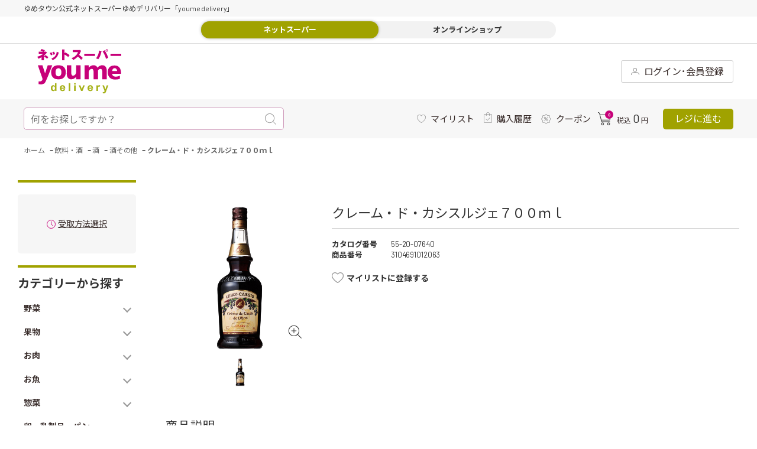

--- FILE ---
content_type: text/html; charset=utf-8
request_url: https://delivery.youmetown.com/shop/g/g3104691012063/
body_size: 32410
content:
<!DOCTYPE html>
<html data-browse-mode="P" lang="ja" >
<head>
<meta charset="UTF-8">
<title>ゆめデリバリー | youme delivery - ゆめタウン公式ネットスーパークレーム・ド・カシスルジェ７００ｍｌ: 飲料・酒</title>
<link rel="canonical" href="https://delivery.youmetown.com/shop/g/g3104691012063/">


<meta name="description" content="ゆめタウン公式ネットスーパー 「ゆめデリバリー」。ゆめタウン・ゆめマート・ユアーズ・サニーのネットスーパーサービスが始まりました。生鮮食品や日用品など、欲しい商品が欲しい日にお近くの店舗からお届けクレーム・ド・カシスルジェ７００ｍｌゆめタウンのポイントがどんどん貯まります。">
<meta name="keywords" content="3104691012063,クレーム・ド・カシスルジェ７００ｍｌゆめタウンのポイントがどんどん貯まります。">

<meta name="wwwroot" content="" />
<!-- ▼共通ヘッドテンプレート▼ COMMON_HEAD_TEMPLATE.html  -->
<!-- Google tag (gtag.js) -->
<script async src="https://www.googletagmanager.com/gtag/js?id=AW-11098312122"></script>
<script>
  window.dataLayer = window.dataLayer || [];
  function gtag(){dataLayer.push(arguments);}
  gtag('js', new Date());

  gtag('config', 'AW-11098312122');
</script>

<script async src="https://s.yimg.jp/images/listing/tool/cv/ytag.js"></script>
<script>
window.yjDataLayer = window.yjDataLayer || [];
function ytag() { yjDataLayer.push(arguments); }
ytag({"type":"ycl_cookie"});
</script>

<meta name="viewport" content="width=1200">
<meta name="google-site-verification" content="dnSFdEopGRkgpli0AElthrmLxli1LL4qHHHo2l2P79g" />
<link rel="stylesheet" href="https://fonts.googleapis.com/css?family=Cormorant+SC">
<link rel="stylesheet" type="text/css" href="https://ajax.googleapis.com/ajax/libs/jqueryui/1.12.1/themes/ui-lightness/jquery-ui.min.css">
<link rel="stylesheet" type="text/css" href="https://maxcdn.bootstrapcdn.com/font-awesome/4.7.0/css/font-awesome.min.css">
<link rel="stylesheet" type="text/css" href="/css/sys/reset.css">
<link rel="stylesheet" type="text/css" href="/css/sys/base.css">
<link rel="stylesheet" type="text/css" href="/css/sys/base_form.css">
<link rel="stylesheet" type="text/css" href="/css/sys/base_misc.css">
<link rel="stylesheet" type="text/css" href="/css/sys/layout.css">
<link rel="stylesheet" type="text/css" href="/css/sys/block_common.css">
<link rel="stylesheet" type="text/css" href="/css/sys/block_customer.css">
<link rel="stylesheet" type="text/css" href="/css/sys/block_goods.css">
<link rel="stylesheet" type="text/css" href="/css/sys/block_order.css">
<link rel="stylesheet" type="text/css" href="/css/sys/block_misc.css">
<link rel="stylesheet" type="text/css" href="/css/usr/slick.css">
<link rel="stylesheet" type="text/css" href="/css/usr/swiper.min.css">
<link rel="stylesheet" type="text/css" href="/css/usr/lightbox.css">
<link rel="stylesheet" type="text/css" href="/css/usr/base.css">
<link rel="stylesheet" type="text/css" href="/css/usr/layout.css">
<link rel="stylesheet" type="text/css" href="/css/usr/block.css">
<link rel="stylesheet" type="text/css" href="/css/usr/user.css">
<link rel="stylesheet" type="text/css" href="/css/usr/style.css">
<link rel="stylesheet" type="text/css" href="/css/usr/category.css">
<script src="https://ajax.googleapis.com/ajax/libs/jquery/1.11.1/jquery.min.js"></script>
<script src="https://ajax.googleapis.com/ajax/libs/jqueryui/1.12.1/jquery-ui.min.js"></script>
<script src="/lib/jquery.cookie.js"></script>
<script src="/lib/jquery.balloon.js"></script>
<script src="/lib/goods/jquery.tile.min.js"></script>
<script src="/lib/modernizr-custom.js"></script>
<script src="/lib/jquery.lazyload.min.js"></script>
<script src="/lib/goods/lightbox.js"></script>
<script src="/js/sys/common.js"></script>
<script src="/js/sys/search_suggest.js"></script>
<script src="/js/sys/sys.js"></script>
<script src="/js/sys/ui.js"></script>
<script src="/js/usr/slick.min.js"></script>
<script src="/js/usr/swiper.min.js"></script>
<script src="/js/usr/user.js"></script>
<script src="/js/usr/custom.js"></script>
<script src="/lib/lazyload.min.js"></script>
<script src="/lib/jquery.inview.min.js"></script>
<!-- og -->
<meta property="og:type" content="article">
<meta property="og:site_name" content="ゆめデリバリー | youme delivery - ゆめタウン公式ネットスーパー">
<meta property="og:image" content="https://delivery.youmetown.com/img/share/youmetown_logo_fb_og.png">
<meta property="og:title" content="ゆめデリバリー | youme delivery - ゆめタウン公式ネットスーパー">
<meta property="og:description" content="ゆめタウン・ゆめマート・LECT・ユアーズのネットスーパーサービスが始まりました。生鮮食品や日用品など、欲しい商品が欲しい日にお近くの店舗からお届けするサービスです。">
<!-- / og -->
<link rel="SHORTCUT ICON" href="/favicon.ico">
<!-- etm meta -->
<meta property="etm:device" content="desktop" />
<meta property="etm:page_type" content="goods" />
<meta property="etm:cart_item" content="[]" />
<meta property="etm:attr" content="" />
<meta property="etm:goods_detail" content="{&quot;goods&quot;:&quot;3104691012063&quot;,&quot;category&quot;:&quot;552055&quot;,&quot;name&quot;:&quot;クレーム・ド・カシスルジェ７００ｍｌ&quot;,&quot;variation_name1&quot;:&quot;&quot;,&quot;variation_name2&quot;:&quot;&quot;,&quot;item_code&quot;:&quot;1296035&quot;,&quot;backorder_fg&quot;:&quot;&quot;,&quot;s_dt&quot;:&quot;&quot;,&quot;f_dt&quot;:&quot;&quot;,&quot;release_dt&quot;:&quot;&quot;,&quot;regular&quot;:&quot;&quot;,&quot;set_fg&quot;:&quot;0&quot;,&quot;stock_status&quot;:&quot;1&quot;,&quot;price&quot;:&quot;1551&quot;,&quot;sale_fg&quot;:&quot;false&quot;,&quot;brand&quot;:&quot;&quot;,&quot;brand_name&quot;:&quot;&quot;,&quot;category_name&quot;:&quot;酒その他&quot;,&quot;category_code1&quot;:&quot;55&quot;,&quot;category_name1&quot;:&quot;飲料・酒&quot;,&quot;category_code2&quot;:&quot;5520&quot;,&quot;category_name2&quot;:&quot;酒&quot;,&quot;category_code3&quot;:&quot;552055&quot;,&quot;category_name3&quot;:&quot;酒その他&quot;,&quot;category_code4&quot;:&quot;552055&quot;,&quot;category_name4&quot;:&quot;酒その他&quot;}" />
<meta property="etm:goods_keyword" content="[{&quot;goods&quot;:&quot;3104691012063&quot;,&quot;stock&quot;:&quot;1296035&quot;},{&quot;goods&quot;:&quot;3104691012063&quot;,&quot;stock&quot;:&quot;3104691012063&quot;},{&quot;goods&quot;:&quot;3104691012063&quot;,&quot;stock&quot;:&quot;552007640&quot;},{&quot;goods&quot;:&quot;3104691012063&quot;,&quot;stock&quot;:&quot;55-20-07640&quot;},{&quot;goods&quot;:&quot;3104691012063&quot;,&quot;stock&quot;:&quot;７００ＭＬ&quot;},{&quot;goods&quot;:&quot;3104691012063&quot;,&quot;stock&quot;:&quot;クレーム・ド・カシスルジェ７００ＭＬ&quot;},{&quot;goods&quot;:&quot;3104691012063&quot;,&quot;stock&quot;:&quot;サントリ－クレ－ムドカシスルジエ&quot;},{&quot;goods&quot;:&quot;3104691012063&quot;,&quot;stock&quot;:&quot;酒&quot;},{&quot;goods&quot;:&quot;3104691012063&quot;,&quot;stock&quot;:&quot;酒その他&quot;}]" />
<meta property="etm:goods_event" content="[]" />
<meta property="etm:goods_genre" content="[]" />

<!-- Google Tag Manager -->
<script>(function(w,d,s,l,i){w[l]=w[l]||[];w[l].push({'gtm.start':
new Date().getTime(),event:'gtm.js'});var f=d.getElementsByTagName(s)[0],
j=d.createElement(s),dl=l!='dataLayer'?'&l='+l:'';j.async=true;j.src=
'https://www.googletagmanager.com/gtm.js?id='+i+dl;f.parentNode.insertBefore(j,f);
})(window,document,'script','dataLayer','GTM-MT4JC9C');</script>
<!-- End Google Tag Manager -->
<!-- ▲共通ヘッドテンプレート▲ COMMON_HEAD_TEMPLATE.html  -->






<script src="/js/sys/goods_ajax_cart_detail.js"></script>







	
	<script src="/js/sys/goods_ajax_bookmark_detail.js"></script>
	


<script src="/js/sys/goods_ajax_quickview.js"></script>

<script src="/js/sys/goods_ajax_info.js"></script>


<!-- Global site tag (gtag.js) - Google Analytics -->
<script async src="https://www.googletagmanager.com/gtag/js?id=G-962H2MDW7R"></script>
<script>
  const trackingcode = "G-962H2MDW7R";
  window.dataLayer = window.dataLayer || [];
  function gtag(){dataLayer.push(arguments);}
  gtag('js', new Date());
  
    gtag('config', trackingcode, { user_id: null });
  
</script>




</head>
<body class="page-goods" >





<div class="wrapper">
	
	

	

	

	
    
		
		<h1 class="optimaized-h1 container">クレーム・ド・カシスルジェ７００ｍｌ </h1>
		
			
					<!-- ▼共通ヘッダー▼ COMMON_HEADER.html  -->
<div id="pt"><a href=""><span>上へ</span></a></div>
<!--btt-->
<div class="sub-cart">
	<div class="fx-cart">
		<div class="stats">
			<div class="ico-cart">
				<div class="ico-cart-inr">
					<svg xmlns="http://www.w3.org/2000/svg" viewBox="0 0 22 22.33">
						<defs>
							<style>.ico-cart-1 {
								fill: #333;
							}</style>
						</defs>
						<g id="layer_2" data-name="layer 2">
							<g>
								<path class="ico-cart-1" d="M21.45,4.55a2.37,2.37,0,0,0-1.8-.84h-16L3.42,3C2.79,1,2.47,0,.5,0A.5.5,0,0,0,0,.5.5.5,0,0,0,.5,1c1.19,0,1.32.26,2,2.32.1.32.21.67.33,1L5.58,15.45c.18.84.63,1.32,1.24,1.32H20a.5.5,0,0,0,0-1H6.82c-.05,0-.18-.15-.27-.55L6.24,14h13a1.44,1.44,0,0,0,1.4-1.16L22,6.46A2.4,2.4,0,0,0,21.45,4.55ZM21,6.27l-1.35,6.36a.43.43,0,0,1-.42.36H6L3.92,4.71H19.65a1.38,1.38,0,0,1,1,.48A1.32,1.32,0,0,1,21,6.27Z"/>
								<path class="ico-cart-1" d="M7.92,17.62A2.36,2.36,0,1,0,10.28,20,2.36,2.36,0,0,0,7.92,17.62Zm0,3.71a1.36,1.36,0,0,1,0-2.71,1.36,1.36,0,1,1,0,2.71Z"/>
								<path class="ico-cart-1" d="M18.12,17.62A2.36,2.36,0,1,0,20.48,20,2.36,2.36,0,0,0,18.12,17.62Zm0,3.71A1.36,1.36,0,1,1,19.48,20,1.35,1.35,0,0,1,18.12,21.33Z"/>
							</g>
						</g>
					</svg>
					<div class="n"><span class="js-cart-count"></span></div>
				</div>
			</div>
		</div>
		<div class="price"><span class="c-tax_in">税込</span>
			<div class="n js-cart-total"></div>
			<span class="jp">円</span></div>
	</div>
	<a class="cash-register js-cart-register" href="/shop/cart/cart.aspx"><span>レジに進む</span></a></div>
<!--ヘッダグループ-->
<header class="pane-header" id="header">
	<!--サブヘッダ（fixed）-->
	<div class="sub-header">
		<div class="pc-header">
			<div class="st-two">
				<div class="container">
					<div class="welcome"><a class="logo" href="/shop/">
						<!--youme delivery symbol-->
<!--youme delivery svg logo -->
<!--<img src="/img/assetes/svg/youmedelivery.svg" alt="">  -->

<svg version="1.1" id="レイヤー_1" xmlns="http://www.w3.org/2000/svg" xmlns:xlink="http://www.w3.org/1999/xlink" x="0px"
	 y="0px" viewBox="0 0 128.81 68.29" style="enable-background:new 0 0 128.81 68.29;" xml:space="preserve">
<g>
	<g>
		<g>
			<path style="fill:#C70079;" d="M52.13,46.69c0.57,0,1.13-0.05,1.69-0.17c0.51-0.1,1-0.25,1.48-0.44c0.44-0.18,0.87-0.38,1.28-0.62
				l1.06-0.71l0.84-0.71l0.61-0.62l0.37-0.44l0.13-0.17l-0.03,3.87l6.86,0.01V24.98H59.6l-0.01,10.87l-0.02,0.22l-0.11,0.58
				l-0.23,0.82l-0.4,0.94c-0.17,0.34-0.38,0.65-0.61,0.95c-0.25,0.31-0.54,0.59-0.87,0.83c-0.36,0.25-0.75,0.45-1.17,0.58
				c-0.49,0.15-1,0.22-1.51,0.22c-0.32,0-0.63-0.07-0.92-0.22c-0.26-0.15-0.49-0.34-0.67-0.58l-0.46-0.83l-0.29-0.95l-0.16-0.94
				l-0.06-0.82l-0.01-0.58l0.01-0.22l0-10.87h-6.84l-0.01,12.12l-0.02,0.41l0.01,1.08l0.15,1.53c0.09,0.6,0.23,1.19,0.4,1.76
				c0.19,0.61,0.44,1.2,0.76,1.76c0.32,0.57,0.74,1.09,1.23,1.53c0.53,0.47,1.14,0.85,1.81,1.09
				C50.43,46.57,51.28,46.71,52.13,46.69"/>
			<path style="fill:#C70079;" d="M7.85,45.1l0.08,0.26l0.06,0.27l0.03,0.28l0.01,0.29l-0.01,0.28l-0.03,0.28l-0.05,0.27L7.86,47.3l-0.37,0.83
				l-0.53,0.65l-0.65,0.48l-0.75,0.33l-0.82,0.2l-0.87,0.09l-0.89,0l-0.87-0.07v4.25l1.44,0.21l1.47,0.12l1.47-0.02
				c0.48-0.03,0.95-0.09,1.42-0.18c0.45-0.09,0.89-0.22,1.33-0.38c0.42-0.16,0.82-0.36,1.19-0.6c0.37-0.24,0.72-0.53,1.01-0.86
				c0.32-0.35,0.58-0.74,0.79-1.15c0.59-1.18,1.16-2.36,1.7-3.56c0.62-1.36,1.21-2.73,1.8-4.11c0.61-1.45,1.21-2.89,1.79-4.35
				l1.69-4.26l1.49-3.87l1.19-3.15l0.78-2.13l0.28-0.78h-6.9l-4.05,12.59L7.93,24.98H0.91l0.2,0.59l0.54,1.6l0.81,2.39l1,2.94
				l1.12,3.25l1.16,3.34l1.12,3.19L7.85,45.1"/>
			<path style="fill:#C70079;" d="M93.2,33.01l0.28-0.44l0.34-0.43l0.39-0.39l0.46-0.35l0.53-0.29l0.59-0.23l0.68-0.14l0.76-0.05
				c0.32-0.01,0.63,0.07,0.92,0.22c0.26,0.15,0.49,0.34,0.67,0.58l0.46,0.82l0.29,0.95l0.16,0.94l0.06,0.82l0.01,0.58l0,0.22
				l0,10.87h6.84l0-12.12l0.02-0.41l-0.01-1.09l-0.15-1.54c-0.09-0.59-0.23-1.18-0.41-1.76c-0.18-0.61-0.44-1.2-0.76-1.76
				c-0.33-0.57-0.74-1.09-1.23-1.54c-0.53-0.47-1.14-0.84-1.81-1.09c-0.8-0.28-1.64-0.43-2.49-0.41c-0.56,0-1.13,0.05-1.68,0.17
				c-0.51,0.1-1,0.25-1.49,0.44c-0.44,0.17-0.87,0.38-1.28,0.62l-1.07,0.71l-0.84,0.71l-0.61,0.62l-0.37,0.44l-0.13,0.17l-0.06-0.17
				l-0.21-0.44l-0.37-0.62l-0.57-0.71l-0.79-0.71c-0.32-0.24-0.67-0.45-1.04-0.62c-0.42-0.2-0.86-0.34-1.31-0.44
				c-0.53-0.12-1.07-0.17-1.61-0.17c-0.57,0-1.13,0.05-1.69,0.17c-0.51,0.1-1,0.25-1.48,0.44c-0.44,0.17-0.87,0.38-1.28,0.62
				l-1.06,0.71L80,27.63l-0.61,0.62l-0.38,0.44l-0.12,0.17l0.03-3.87l-6.42-0.01v21.71h6.39l0.01-10.87l0.02-0.22l0.11-0.58
				l0.23-0.82l0.39-0.94c0.17-0.34,0.37-0.65,0.61-0.95c0.25-0.31,0.54-0.59,0.87-0.82c0.35-0.25,0.75-0.45,1.17-0.58
				c0.49-0.15,1-0.22,1.51-0.22c0.32-0.01,0.64,0.07,0.92,0.22c0.26,0.15,0.49,0.34,0.67,0.58l0.46,0.82l0.29,0.95l0.16,0.94
				l0.07,0.82l0.01,0.58l0,0.22l0,10.87h6.84l0-12.12V33.01"/>
			<path style="fill:#C70079;" d="M43.69,35.42l-0.05-1.24c-0.05-0.59-0.15-1.17-0.29-1.75c-0.16-0.69-0.39-1.36-0.69-2
				c-0.33-0.72-0.75-1.39-1.26-2c-0.57-0.68-1.24-1.27-1.99-1.75c-0.89-0.56-1.87-0.97-2.89-1.23c-1.29-0.32-2.62-0.48-3.96-0.47
				c-1.34-0.01-2.67,0.14-3.96,0.47c-1.02,0.26-2,0.67-2.9,1.23c-0.75,0.48-1.43,1.06-2,1.74c-0.51,0.61-0.94,1.28-1.27,2
				c-0.3,0.64-0.53,1.31-0.7,2c-0.14,0.58-0.24,1.16-0.3,1.75l-0.05,1.23l0.02,0.47l-0.02,0.47l0.05,1.24
				c0.06,0.59,0.16,1.17,0.3,1.74c0.17,0.69,0.4,1.36,0.7,2c0.33,0.72,0.76,1.39,1.27,2c0.57,0.68,1.25,1.27,2,1.75
				c0.9,0.56,1.88,0.97,2.9,1.24c1.29,0.33,2.63,0.48,3.96,0.47c1.34,0.02,2.67-0.14,3.96-0.47c1.02-0.26,2-0.68,2.89-1.24
				c0.75-0.48,1.43-1.06,1.99-1.74c0.5-0.61,0.93-1.28,1.26-2c0.3-0.64,0.53-1.32,0.69-2c0.14-0.57,0.23-1.16,0.29-1.75l0.05-1.23
				l-0.02-0.47L43.69,35.42z M37,36.12l-0.03,0.7l-0.12,0.99l-0.29,1.14c-0.13,0.4-0.3,0.78-0.51,1.14c-0.21,0.37-0.48,0.7-0.8,0.99
				c-0.34,0.3-0.73,0.54-1.16,0.7c-0.5,0.18-1.04,0.27-1.58,0.27c-0.53,0-1.07-0.08-1.57-0.27c-0.42-0.16-0.82-0.4-1.15-0.7
				c-0.32-0.29-0.59-0.62-0.8-0.99c-0.21-0.36-0.38-0.74-0.51-1.14l-0.28-1.14l-0.12-0.99l-0.02-0.7l0-0.27l0-0.27l0.02-0.7
				l0.12-0.99l0.28-1.14c0.13-0.4,0.3-0.78,0.51-1.14c0.22-0.37,0.48-0.71,0.8-0.99c0.33-0.3,0.73-0.54,1.15-0.7
				c0.5-0.18,1.04-0.27,1.57-0.27c0.54-0.01,1.07,0.08,1.58,0.27c0.43,0.16,0.82,0.4,1.16,0.7c0.31,0.29,0.58,0.62,0.8,0.99
				c0.21,0.36,0.38,0.74,0.51,1.14l0.29,1.14l0.12,0.99l0.03,0.7l-0.01,0.27L37,36.12z"/>
			<path style="fill:#C70079;" d="M128.5,37.62l0-1.45c-0.03-0.69-0.1-1.37-0.21-2.06c-0.12-0.8-0.32-1.59-0.57-2.36
				c-0.27-0.83-0.64-1.62-1.1-2.36c-0.48-0.77-1.08-1.47-1.78-2.05c-0.78-0.64-1.68-1.14-2.64-1.46c-1.18-0.38-2.41-0.57-3.66-0.55
				c-1.37-0.02-2.75,0.17-4.07,0.55c-1.03,0.31-2,0.8-2.86,1.46c-0.74,0.57-1.37,1.27-1.86,2.05c-0.46,0.74-0.82,1.53-1.07,2.36
				c-0.23,0.77-0.39,1.56-0.47,2.36c-0.08,0.68-0.1,1.37-0.09,2.05l0.1,1.45l0.08,0.55l0.06,0.38l0.25,1
				c0.14,0.48,0.32,0.96,0.52,1.42c0.25,0.57,0.55,1.11,0.9,1.63c0.39,0.59,0.85,1.13,1.36,1.63c0.58,0.55,1.22,1.03,1.91,1.42
				c0.8,0.45,1.66,0.79,2.55,1.01c1.08,0.26,2.18,0.39,3.29,0.38l2.04-0.05l1.66-0.15l1.31-0.21l1-0.24l0.72-0.24l0.47-0.21
				l0.26-0.15l0.08-0.06l0-4.75l-0.11,0.07l-0.34,0.18l-0.54,0.25l-0.74,0.29l-0.92,0.29l-1.1,0.25l-1.26,0.18l-1.41,0.07
				c-0.59,0-1.18-0.06-1.75-0.19c-0.47-0.11-0.92-0.27-1.33-0.5c-0.36-0.19-0.68-0.43-0.97-0.71c-0.25-0.24-0.48-0.51-0.67-0.8
				l-0.42-0.81l-0.23-0.71l-0.09-0.5l-0.02-0.19h13.68L128.5,37.62z M114.91,34.01l0.08-0.92l0.22-0.85l0.35-0.78l0.46-0.67
				l0.56-0.56l0.64-0.42l0.71-0.26l0.76-0.09l0.76,0.09l0.71,0.26l0.64,0.42l0.56,0.56l0.47,0.67l0.35,0.78l0.22,0.85l0.08,0.92
				H114.91z"/>
		</g>
		<g>
			<path style="fill:#A6B118;" d="M29.53,64.72h-2.2v-1.29c-0.37,0.5-0.8,0.88-1.29,1.12c-0.5,0.25-1,0.37-1.5,0.37
				c-1.03,0-1.91-0.41-2.64-1.22c-0.73-0.82-1.1-1.95-1.1-3.42c0-1.49,0.36-2.63,1.07-3.41c0.71-0.78,1.61-1.17,2.7-1.17
				c1,0,1.86,0.41,2.59,1.23v-4.38h2.36V64.72z M23.22,60.12c0,0.94,0.13,1.62,0.39,2.04c0.38,0.61,0.91,0.91,1.6,0.91
				c0.54,0,1.01-0.23,1.39-0.68c0.38-0.46,0.57-1.14,0.57-2.05c0-1.01-0.18-1.74-0.56-2.19c-0.37-0.45-0.84-0.67-1.42-0.67
				c-0.56,0-1.03,0.22-1.41,0.66C23.41,58.59,23.22,59.24,23.22,60.12"/>
			<path style="fill:#A6B118;" d="M40.48,61.91l2.36,0.39c-0.3,0.85-0.78,1.5-1.43,1.95c-0.65,0.45-1.47,0.67-2.45,0.67
				c-1.55,0-2.7-0.5-3.45-1.5c-0.59-0.8-0.88-1.81-0.88-3.04c0-1.46,0.39-2.6,1.16-3.43c0.77-0.83,1.75-1.24,2.94-1.24
				c1.33,0,2.38,0.43,3.15,1.3c0.77,0.87,1.14,2.19,1.1,3.98h-5.92c0.02,0.69,0.21,1.23,0.57,1.61c0.36,0.38,0.82,0.58,1.36,0.58
				c0.37,0,0.68-0.1,0.93-0.3C40.16,62.67,40.35,62.35,40.48,61.91 M40.61,59.55c-0.02-0.68-0.19-1.19-0.53-1.54
				c-0.34-0.35-0.75-0.53-1.23-0.53c-0.52,0-0.94,0.19-1.28,0.56c-0.34,0.37-0.5,0.87-0.5,1.51H40.61z"/>
			<rect x="48.33" y="52.55" style="fill:#A6B118;" width="2.36" height="12.16"/>
			<path style="fill:#A6B118;" d="M56.56,52.55h2.36v2.16h-2.36V52.55z M56.56,55.9h2.36v8.81h-2.36V55.9z"/>
			<path style="fill:#A6B118;" d="M67.25,64.72l-3.6-8.81h2.48l1.68,4.5l0.49,1.5c0.13-0.38,0.21-0.63,0.24-0.76c0.08-0.25,0.16-0.5,0.25-0.75
				l1.7-4.5h2.43l-3.55,8.81H67.25z"/>
			<path style="fill:#A6B118;" d="M82.99,61.91l2.36,0.39c-0.3,0.85-0.78,1.5-1.43,1.95c-0.65,0.45-1.47,0.67-2.45,0.67
				c-1.55,0-2.7-0.5-3.45-1.5c-0.59-0.8-0.88-1.81-0.88-3.04c0-1.46,0.39-2.6,1.16-3.43c0.77-0.83,1.75-1.24,2.93-1.24
				c1.33,0,2.38,0.43,3.15,1.3c0.77,0.87,1.13,2.19,1.1,3.98h-5.92c0.02,0.69,0.21,1.23,0.57,1.61c0.37,0.38,0.82,0.58,1.36,0.58
				c0.37,0,0.68-0.1,0.93-0.3C82.67,62.67,82.86,62.35,82.99,61.91 M83.13,59.55c-0.02-0.68-0.19-1.19-0.53-1.54
				c-0.34-0.35-0.75-0.53-1.23-0.53c-0.52,0-0.94,0.19-1.28,0.56c-0.34,0.37-0.5,0.87-0.5,1.51H83.13z"/>
			<path style="fill:#A6B118;" d="M93.11,64.72h-2.36V55.9h2.2v1.25c0.38-0.59,0.71-0.98,1.01-1.17c0.3-0.19,0.64-0.28,1.02-0.28
				c0.54,0,1.06,0.15,1.56,0.44l-0.73,2.03c-0.4-0.25-0.77-0.38-1.11-0.38c-0.33,0-0.61,0.09-0.84,0.27
				c-0.23,0.18-0.41,0.51-0.54,0.98c-0.13,0.47-0.2,1.46-0.2,2.95V64.72z"/>
			<path style="fill:#A6B118;" d="M99.87,55.9h2.51l2.14,6.26l2.09-6.26h2.45l-3.16,8.48l-0.56,1.53c-0.21,0.51-0.41,0.91-0.59,1.18
				c-0.19,0.27-0.4,0.49-0.65,0.66c-0.24,0.17-0.54,0.3-0.9,0.39c-0.36,0.09-0.76,0.14-1.21,0.14c-0.45,0-0.9-0.05-1.34-0.14
				l-0.21-1.83c0.37,0.07,0.7,0.11,1,0.11c0.55,0,0.96-0.16,1.22-0.48c0.26-0.32,0.47-0.72,0.61-1.22L99.87,55.9z"/>
		</g>
	</g>
	<g>
		<path style="fill:#C70079;" d="M12.02,4.18c0.72,0,1.06-0.15,1.32-0.28l1.74,1.72c-0.19,0.15-0.43,0.32-0.87,0.78
			c-2.59,2.69-2.78,2.88-4.03,3.9v7.11H6.66v-4.8c-1.68,0.99-3.1,1.66-4.88,2.24C1.29,13.82,0.62,12.74,0,11.91
			c4.14-1.12,7.29-3.01,9.07-4.71H2.2V4.18h7.36C9.37,4.09,6.95,2.88,4.98,2.43L6.57,0c2.01,0.5,3.94,1.29,5.17,1.89
			c-0.62,0.77-0.93,1.29-1.46,2.3H12.02z M12.36,9.26c1.15,0.63,3.65,2.26,4.69,3.21c-0.57,0.56-1.67,2.09-1.93,2.52
			c-1.1-1.1-3.52-2.76-4.77-3.45L12.36,9.26z"/>
		<path style="fill:#C70079;" d="M21.71,5c0.62,1.05,1.34,2.56,1.76,3.73c-0.27,0.09-1.53,0.54-2.5,1.08c-0.45-1.29-1.32-2.97-1.82-3.79
			L21.71,5z M32.87,5.3c0.15,0.04,0.3,0.09,0.3,0.24c0,0.13-0.11,0.22-0.36,0.34c-1.02,4-2.97,8.55-9.2,11.22
			c-0.45-0.65-1.38-1.7-2.08-2.32c7.17-2.67,7.97-7.94,8.29-10.4L32.87,5.3z M25.66,4.05c0.98,1.59,1.49,3.21,1.67,3.77
			c-1.53,0.5-2.25,0.82-2.59,0.97c-0.38-1.18-1.12-2.8-1.67-3.75L25.66,4.05z"/>
		<path style="fill:#C70079;" d="M42.68,5.17c2.16,0.99,5.15,2.67,6.85,4.22c-0.51,0.73-1.55,2.32-2.01,3.01c-2.03-1.94-4.9-3.49-5.81-3.92
			v8.78h-3.65V0.58l3.6,0.11c0.25,0,0.44,0,0.44,0.22c0,0.19-0.23,0.32-0.38,0.39v5.38L42.68,5.17z"/>
		<path style="fill:#C70079;" d="M54.51,4.82V1.59h9.6c0.15,0,0.95,0,1.42-0.21l1.67,1.51c-0.28,0.37-0.49,0.8-0.68,1.27
			c-0.83,1.96-1.32,3.14-2.38,4.8c0.97,0.65,4.3,3.25,5.68,4.82c-0.64,0.63-1.97,2.15-2.52,2.86c-1.55-2.11-3.84-4.2-5.09-5.1
			c-1.23,1.4-3.94,4-7.1,5.34c-1.06-1.62-1.78-2.32-2.44-2.89c2.61-0.86,7.95-3.57,9.75-9.17H54.51z"/>
		<path style="fill:#C70079;" d="M88.57,7.28v3.36H72.11V7.28H88.57z"/>
		<path style="fill:#C70079;" d="M98.43,3.29c0.28,0.07,0.44,0.11,0.44,0.32c0,0.21-0.23,0.3-0.45,0.37c-1.42,6.11-2.55,8.57-4.84,11.82
			c-1.17-0.65-2.23-1.18-3.39-1.53c2.88-3.38,4.43-8.48,4.69-11.93L98.43,3.29z M103.11,1.9c1.21,1.49,4.39,6.76,5.68,11.56
			c-1.4,0.65-1.48,0.71-3.43,1.72c-1-4.93-3.67-9.6-5.13-11.37L103.11,1.9z M106.69,4.01c-1.02,0-1.86-0.82-1.86-1.85
			c0-1.01,0.83-1.83,1.86-1.83c1.02,0,1.85,0.82,1.85,1.83C108.54,3.19,107.71,4.01,106.69,4.01z M106.69,1.33
			c-0.47,0-0.87,0.37-0.87,0.84c0,0.49,0.4,0.86,0.87,0.86c0.47,0,0.87-0.37,0.87-0.86C107.56,1.7,107.16,1.33,106.69,1.33z"/>
		<path style="fill:#C70079;" d="M128.81,7.28v3.36h-16.47V7.28H128.81z"/>
	</g>
</g>
</svg>


					</a>
						<div class="search-bar il ico-magnifying-glass">
							<form name="frmSearch" method="get" action="/shop/goods/search.aspx"><input type="hidden" name="search" value="x"><input type="search" value="" tabindex="1" id="keyword1" placeholder="何をお探しですか？" title="キーワード" name="keyword" data-suggest-submit="on" autocomplete="off"/>
								<button type="submit">
									<svg xmlns="http://www.w3.org/2000/svg" viewBox="0 0 19 19">
										<defs>
											<style>.ico-magnifying-glass-1 {
												fill: #999;
											}</style>
										</defs>
										<g id="layer_2" data-name="layer 2">
											<g>
												<path class="ico-magnifying-glass-1" d="M18.85,18.15l-4.72-4.72a8.12,8.12,0,1,0-.7.7l4.72,4.72a.48.48,0,0,0,.7,0A.48.48,0,0,0,18.85,18.15ZM1,8.08a7.09,7.09,0,1,1,12.1,5h0A7.09,7.09,0,0,1,1,8.08Z"/>
											</g>
										</g>
									</svg>
								</button>
							</form>
						</div>
						<nav class="fa">
<!--						<a class="il ico-beginner _4beginner" href="/shop/secure/info01.aspx">
						    <svg xmlns="http://www.w3.org/2000/svg" viewBox="0 0 16.5 22">
								<defs>
									<style>.ico-beginner-1 {
										fill: #999;
									}</style>
								</defs>
								<g>
									<g>
										<path class="ico-beginner-1" d="M15.92.15A1.22,1.22,0,0,0,14.66.2L9,3.41a1.68,1.68,0,0,1-1.42,0L1.84.2A1.24,1.24,0,0,0,.57.15,1.25,1.25,0,0,0,0,1.28v15a2.74,2.74,0,0,0,1.28,2.19L7,21.69A2.54,2.54,0,0,0,8.25,22a2.57,2.57,0,0,0,1.27-.31l5.7-3.2A2.77,2.77,0,0,0,16.5,16.3v-15A1.24,1.24,0,0,0,15.92.15ZM7.54,20.7l-5.7-3.2a1.59,1.59,0,0,1-.7-1.2v-15a1.38,1.38,0,0,1,0-.14l.13.05L7,4.4a2.65,2.65,0,0,0,1.27.31V20.86A1.43,1.43,0,0,1,7.54,20.7Z"/>
									</g>
								</g>
							</svg>

        					<span>初めての方へ</span></a>
        					<a class="il ico-question _4logged-in-user" href="/shop/secure/lp_04.aspx">
							<svg xmlns="http://www.w3.org/2000/svg" viewBox="0 0 10 16.55">
								<defs>
									<style>.cls-1 {
										fill: #999;
									}</style>
								</defs>
								<title>ico-question</title>
								<g id="レイヤー_2" data-name="レイヤー 2">
									<g id="上部共通メニュー_ログイン後" data-name="上部共通メニュー ログイン後">
										<path class="cls-1" d="M8.5,1.25A4.81,4.81,0,0,0,6.9.32,5.86,5.86,0,0,0,5,0,5.62,5.62,0,0,0,3,.33a5.1,5.1,0,0,0-1.58.94A4.41,4.41,0,0,0,.38,2.77,4.76,4.76,0,0,0,0,4.36a.39.39,0,0,0,.39.4H2.71a.39.39,0,0,0,.39-.33,2.09,2.09,0,0,1,.45-1.08A1.77,1.77,0,0,1,5,2.78a1.84,1.84,0,0,1,1.42.56,2,2,0,0,1,.51,1.39,1.86,1.86,0,0,1-.2.81,6,6,0,0,1-.49.79L4.73,8.23a5.2,5.2,0,0,0-1.18,2.83v.5c0,.11,0,.21.18.21H6.35c.09,0,.22-.07.22-.18v-.32a1.89,1.89,0,0,1,.2-.86,5.28,5.28,0,0,1,.57-.92L8.83,7.73a7.88,7.88,0,0,0,.84-1.37A3.72,3.72,0,0,0,10,4.76a4.76,4.76,0,0,0-.4-2A4.35,4.35,0,0,0,8.5,1.25Z"/>
										<path class="cls-1" d="M5.08,13.05A1.75,1.75,0,1,0,6.83,14.8,1.75,1.75,0,0,0,5.08,13.05Z"/>
									</g>
								</g>
							</svg>
							<span>よくある質問</span></a>
-->
							<a class="il ico-human _4members" href="/shop/customer/redirect_top.aspx">
							<svg xmlns="http://www.w3.org/2000/svg" viewBox="0 0 14.6 12.78">
								<defs>
									<style>.ico-human-1 {
										fill: #999;
									}</style>
								</defs>
								<g id="layer_2" data-name="layer 2">
									<g>
										<path class="ico-human-1" d="M7.12,6.88a3.44,3.44,0,1,1,3.44-3.44A3.44,3.44,0,0,1,7.12,6.88ZM7.12,1A2.44,2.44,0,1,0,9.56,3.44,2.44,2.44,0,0,0,7.12,1Z"/>
										<path class="ico-human-1" d="M14.1,12.78a.51.51,0,0,1-.5-.5c0-3.14-2.31-3.76-6.3-3.76S1,9.14,1,12.28a.5.5,0,0,1-1,0C0,7.89,3.77,7.52,7.3,7.52s7.3.37,7.3,4.76A.5.5,0,0,1,14.1,12.78Z"/>
									</g>
								</g>
							</svg>
							<span>ログイン･会員登録</span></a></nav>
						<a class="cart js-cart-register" href="/shop/cart/cart.aspx">
							<div class="stats">
								<div class="ico-cart">
									<div class="ico-cart-inr">
										<svg xmlns="http://www.w3.org/2000/svg" viewBox="0 0 22 22.33">
											<defs>
												<style>.ico-cart-1 {
													fill: #333;
												}</style>
											</defs>
											<g id="layer_2" data-name="layer 2">
												<g>
													<path class="ico-cart-1" d="M21.45,4.55a2.37,2.37,0,0,0-1.8-.84h-16L3.42,3C2.79,1,2.47,0,.5,0A.5.5,0,0,0,0,.5.5.5,0,0,0,.5,1c1.19,0,1.32.26,2,2.32.1.32.21.67.33,1L5.58,15.45c.18.84.63,1.32,1.24,1.32H20a.5.5,0,0,0,0-1H6.82c-.05,0-.18-.15-.27-.55L6.24,14h13a1.44,1.44,0,0,0,1.4-1.16L22,6.46A2.4,2.4,0,0,0,21.45,4.55ZM21,6.27l-1.35,6.36a.43.43,0,0,1-.42.36H6L3.92,4.71H19.65a1.38,1.38,0,0,1,1,.48A1.32,1.32,0,0,1,21,6.27Z"/>
													<path class="ico-cart-1" d="M7.92,17.62A2.36,2.36,0,1,0,10.28,20,2.36,2.36,0,0,0,7.92,17.62Zm0,3.71a1.36,1.36,0,0,1,0-2.71,1.36,1.36,0,1,1,0,2.71Z"/>
													<path class="ico-cart-1" d="M18.12,17.62A2.36,2.36,0,1,0,20.48,20,2.36,2.36,0,0,0,18.12,17.62Zm0,3.71A1.36,1.36,0,1,1,19.48,20,1.35,1.35,0,0,1,18.12,21.33Z"/>
												</g>
											</g>
										</svg>
										<div class="n"><span class="js-cart-count"></span></div>
									</div>
								</div>
							</div>
							<div class="price"><span class="c-tax_in">税込</span>
								<div class="n js-cart-total"></div>
								<span class="jp">円</span></div>
						</a><a href="/shop/cart/cart.aspx" class="c-btn -register js-cart-register">レジに進む</a></div>
				</div>
			</div>
		</div>
		<div class="sp-header">
			<nav class="pane-globalnav">
				<div class="container">
					<div class="block-globalnav">
						<div class="us-bar">
							<button class="ctg ico-b-ctg" id="sub-ctg"><span>カテゴリー</span>
								<svg xmlns="http://www.w3.org/2000/svg" viewBox="0 0 10.66 5.83">
									<defs>
										<style>.ico-b-ctg-1 {
											fill: none;
											stroke: #999;
											stroke-linecap: round;
											stroke-linejoin: round;
										}</style>
									</defs>
									<g id="dlayer_2" data-name="dlayer 2">
										<g>
											<polyline class="ico-b-ctg-1" points="10.16 0.5 5.33 5.33 0.5 0.5"/>
										</g>
									</g>
								</svg>
							</button>
							<div class="search-bar il ico-magnifying-glass">
								<form name="frmSearch" method="get" action="/shop/goods/search.aspx"><input type="hidden" name="search" value="x"><input type="search" value="" tabindex="1" id="keyword2" placeholder="何をお探しですか？" title="キーワード" name="keyword" data-suggest-submit="on" autocomplete="off"/>
									<button type="submit">
										<svg xmlns="http://www.w3.org/2000/svg" viewBox="0 0 19 19">
											<defs>
												<style>.ico-magnifying-glass-1 {
													fill: #999;
												}</style>
											</defs>
											<g id="layer_2" data-name="layer 2">
												<g>
													<path class="ico-magnifying-glass-1" d="M18.85,18.15l-4.72-4.72a8.12,8.12,0,1,0-.7.7l4.72,4.72a.48.48,0,0,0,.7,0A.48.48,0,0,0,18.85,18.15ZM1,8.08a7.09,7.09,0,1,1,12.1,5h0A7.09,7.09,0,0,1,1,8.08Z"/>
												</g>
											</g>
										</svg>
									</button>
								</form>
							</div>
							<a class="cart js-cart-register" href="/shop/cart/cart.aspx">
								<div class="stats">
									<div class="ico-cart">
										<div class="ico-cart-inr">
											<svg xmlns="http://www.w3.org/2000/svg" viewBox="0 0 22 22.33">
												<defs>
													<style>.ico-cart-1 {
														fill: #333;
													}</style>
												</defs>
												<g id="layer_2" data-name="layer 2">
													<g>
														<path class="ico-cart-1" d="M21.45,4.55a2.37,2.37,0,0,0-1.8-.84h-16L3.42,3C2.79,1,2.47,0,.5,0A.5.5,0,0,0,0,.5.5.5,0,0,0,.5,1c1.19,0,1.32.26,2,2.32.1.32.21.67.33,1L5.58,15.45c.18.84.63,1.32,1.24,1.32H20a.5.5,0,0,0,0-1H6.82c-.05,0-.18-.15-.27-.55L6.24,14h13a1.44,1.44,0,0,0,1.4-1.16L22,6.46A2.4,2.4,0,0,0,21.45,4.55ZM21,6.27l-1.35,6.36a.43.43,0,0,1-.42.36H6L3.92,4.71H19.65a1.38,1.38,0,0,1,1,.48A1.32,1.32,0,0,1,21,6.27Z"/>
														<path class="ico-cart-1" d="M7.92,17.62A2.36,2.36,0,1,0,10.28,20,2.36,2.36,0,0,0,7.92,17.62Zm0,3.71a1.36,1.36,0,0,1,0-2.71,1.36,1.36,0,1,1,0,2.71Z"/>
														<path class="ico-cart-1" d="M18.12,17.62A2.36,2.36,0,1,0,20.48,20,2.36,2.36,0,0,0,18.12,17.62Zm0,3.71A1.36,1.36,0,1,1,19.48,20,1.35,1.35,0,0,1,18.12,21.33Z"/>
													</g>
												</g>
											</svg>
											<div class="n"><span class="js-cart-count"></span></div>
										</div>
									</div>
								</div>
								<div class="price"><span class="c-tax_in">税込</span>
									<div class="n js-cart-total"></div>
									<span class="jp">円</span></div>
							</a></div>
					</div>
				</div>
			</nav>
		</div>
	</div>
	<!--不要-->
	<div class="fullmenu">
		<div class="i-fm">
			<div class="cbx logout"><a class="cart js-cart-register" href="/shop/cart/cart.aspx"><span>買い物かご</span></a></div>
			<div class="lb-normal">
				<ul>
					<li><a class="ico-arrw" href="/shop/"><span>ご利用ガイド</span></a></li>
					<li><a class="ico-arrw" href="/shop/"><span>初めての方へ</span></a></li>
					<li><a class="ico-arrw" href="/shop/"><span>配達について</span></a></li>
					<li><a class="ico-arrw" href="/shop/"><span>会社概要</span></a></li>
					<li><a class="ico-arrw" href="/shop/secure/lp_04.aspx"><span>よくある質問</span></a></li>
					<li><a class="ico-arrw" href="/shop/"><span>お支払い方法について</span></a></li>
					<li><a class="ico-arrw" href="/shop/contact/contact.aspx"><span>お問い合せ</span></a></li>
				</ul>
			</div>
		</div>
	</div>
	<!--不要-->
	<div class="fullctg">
		<div class="i-fc">
			<div class="fc-head">
				<div class="m-tit"><span>カテゴリーから探す</span></div>
				<button class="close">
					<div class="hamburger is-opened"><span></span><span></span><span></span></div>
				</button>
			</div>
		</div>
		<div class="lb-normal">
			<ul>
				<li><a class="ico-arrw" href="/shop/c/c11/"><span>中元</span></a></li>
				<li><a class="ico-arrw" href="/shop/c/c12/"><span>歳暮</span></a></li>
				<li><a class="ico-arrw" href="/shop/c/c13/"><span>通年ギフト</span></a></li>
				<li><a class="ico-arrw" href="/shop/c/c21/"><span>米</span></a></li>
				<li><a class="ico-arrw" href="/shop/c/c22/"><span>ベビー用品</span></a></li>
				<li><a class="ico-arrw" href="/shop/c/c23/"><span>ランドセル</span></a></li>
				<li><a class="ico-arrw" href="/shop/c/c24/"><span>カープバスボール</span></a></li>
				<li><a class="ico-arrw" href="/shop/c/c25/"><span>ロールケーキ</span></a></li>
				<li><a class="ico-arrw" href="/shop/c/c26/"><span>六花亭</span></a></li>
				<li><a class="ico-arrw" href="/shop/c/c31/"><span>おせち</span></a></li>
				<li><a class="ico-arrw" href="/shop/c/c32/"><span>クリスマス</span></a></li>
				<li><a class="ico-arrw" href="/shop/c/c33/"><span>うなぎ</span></a></li>
				<li><a class="ico-arrw" href="/shop/c/c34/"><span>母の日</span></a></li>
				<li><a class="ico-arrw" href="/shop/c/c35/"><span>父の日</span></a></li>
				<li><a class="ico-arrw" href="/shop/c/c41/"><span>化粧品</span></a></li>
				<li><a class="ico-arrw" href="/shop/c/c51/"><span>加工食品</span></a></li>
				<li><a class="ico-arrw" href="/shop/c/c52/"><span>酒</span></a></li>
				<li><a class="ico-arrw" href="/shop/c/c53/"><span>サンドリー</span></a></li>
				<li><a class="ico-arrw" href="/shop/c/c54/"><span>バラエティ文具</span></a></li>
				<li><a class="ico-arrw" href="/shop/c/c55/"><span>日用品ドラッグ</span></a></li>
			</ul>
		</div>
	</div>
	<!--ページ最上部帯-->
	<div class="st-one">
		<div class="container"><h1>ゆめタウン公式ネットスーパーゆめデリバリー「youme delivery」</h1></div>
	</div>
	<!--デリバリー／オンライン Switcher-->
	<div class="p-header_switch">
		<ul class="container">
			<li><span>ネットスーパー</span></li>
			<li><a href="https://www.youmetown.com/shop/">オンラインショップ</a></li>
		</ul>
	</div>
	<!--ヘッダ（デフォルト）-->
	<div class="st-two">
		<div class="container">
			<div class="welcome"><a class="logo" href="/shop/">
				<!--youme delivery symbol-->
<!--youme delivery svg logo -->
<!--<img src="/img/assetes/svg/youmedelivery.svg" alt="">  -->

<svg version="1.1" id="レイヤー_1" xmlns="http://www.w3.org/2000/svg" xmlns:xlink="http://www.w3.org/1999/xlink" x="0px"
	 y="0px" viewBox="0 0 128.81 68.29" style="enable-background:new 0 0 128.81 68.29;" xml:space="preserve">
<g>
	<g>
		<g>
			<path style="fill:#C70079;" d="M52.13,46.69c0.57,0,1.13-0.05,1.69-0.17c0.51-0.1,1-0.25,1.48-0.44c0.44-0.18,0.87-0.38,1.28-0.62
				l1.06-0.71l0.84-0.71l0.61-0.62l0.37-0.44l0.13-0.17l-0.03,3.87l6.86,0.01V24.98H59.6l-0.01,10.87l-0.02,0.22l-0.11,0.58
				l-0.23,0.82l-0.4,0.94c-0.17,0.34-0.38,0.65-0.61,0.95c-0.25,0.31-0.54,0.59-0.87,0.83c-0.36,0.25-0.75,0.45-1.17,0.58
				c-0.49,0.15-1,0.22-1.51,0.22c-0.32,0-0.63-0.07-0.92-0.22c-0.26-0.15-0.49-0.34-0.67-0.58l-0.46-0.83l-0.29-0.95l-0.16-0.94
				l-0.06-0.82l-0.01-0.58l0.01-0.22l0-10.87h-6.84l-0.01,12.12l-0.02,0.41l0.01,1.08l0.15,1.53c0.09,0.6,0.23,1.19,0.4,1.76
				c0.19,0.61,0.44,1.2,0.76,1.76c0.32,0.57,0.74,1.09,1.23,1.53c0.53,0.47,1.14,0.85,1.81,1.09
				C50.43,46.57,51.28,46.71,52.13,46.69"/>
			<path style="fill:#C70079;" d="M7.85,45.1l0.08,0.26l0.06,0.27l0.03,0.28l0.01,0.29l-0.01,0.28l-0.03,0.28l-0.05,0.27L7.86,47.3l-0.37,0.83
				l-0.53,0.65l-0.65,0.48l-0.75,0.33l-0.82,0.2l-0.87,0.09l-0.89,0l-0.87-0.07v4.25l1.44,0.21l1.47,0.12l1.47-0.02
				c0.48-0.03,0.95-0.09,1.42-0.18c0.45-0.09,0.89-0.22,1.33-0.38c0.42-0.16,0.82-0.36,1.19-0.6c0.37-0.24,0.72-0.53,1.01-0.86
				c0.32-0.35,0.58-0.74,0.79-1.15c0.59-1.18,1.16-2.36,1.7-3.56c0.62-1.36,1.21-2.73,1.8-4.11c0.61-1.45,1.21-2.89,1.79-4.35
				l1.69-4.26l1.49-3.87l1.19-3.15l0.78-2.13l0.28-0.78h-6.9l-4.05,12.59L7.93,24.98H0.91l0.2,0.59l0.54,1.6l0.81,2.39l1,2.94
				l1.12,3.25l1.16,3.34l1.12,3.19L7.85,45.1"/>
			<path style="fill:#C70079;" d="M93.2,33.01l0.28-0.44l0.34-0.43l0.39-0.39l0.46-0.35l0.53-0.29l0.59-0.23l0.68-0.14l0.76-0.05
				c0.32-0.01,0.63,0.07,0.92,0.22c0.26,0.15,0.49,0.34,0.67,0.58l0.46,0.82l0.29,0.95l0.16,0.94l0.06,0.82l0.01,0.58l0,0.22
				l0,10.87h6.84l0-12.12l0.02-0.41l-0.01-1.09l-0.15-1.54c-0.09-0.59-0.23-1.18-0.41-1.76c-0.18-0.61-0.44-1.2-0.76-1.76
				c-0.33-0.57-0.74-1.09-1.23-1.54c-0.53-0.47-1.14-0.84-1.81-1.09c-0.8-0.28-1.64-0.43-2.49-0.41c-0.56,0-1.13,0.05-1.68,0.17
				c-0.51,0.1-1,0.25-1.49,0.44c-0.44,0.17-0.87,0.38-1.28,0.62l-1.07,0.71l-0.84,0.71l-0.61,0.62l-0.37,0.44l-0.13,0.17l-0.06-0.17
				l-0.21-0.44l-0.37-0.62l-0.57-0.71l-0.79-0.71c-0.32-0.24-0.67-0.45-1.04-0.62c-0.42-0.2-0.86-0.34-1.31-0.44
				c-0.53-0.12-1.07-0.17-1.61-0.17c-0.57,0-1.13,0.05-1.69,0.17c-0.51,0.1-1,0.25-1.48,0.44c-0.44,0.17-0.87,0.38-1.28,0.62
				l-1.06,0.71L80,27.63l-0.61,0.62l-0.38,0.44l-0.12,0.17l0.03-3.87l-6.42-0.01v21.71h6.39l0.01-10.87l0.02-0.22l0.11-0.58
				l0.23-0.82l0.39-0.94c0.17-0.34,0.37-0.65,0.61-0.95c0.25-0.31,0.54-0.59,0.87-0.82c0.35-0.25,0.75-0.45,1.17-0.58
				c0.49-0.15,1-0.22,1.51-0.22c0.32-0.01,0.64,0.07,0.92,0.22c0.26,0.15,0.49,0.34,0.67,0.58l0.46,0.82l0.29,0.95l0.16,0.94
				l0.07,0.82l0.01,0.58l0,0.22l0,10.87h6.84l0-12.12V33.01"/>
			<path style="fill:#C70079;" d="M43.69,35.42l-0.05-1.24c-0.05-0.59-0.15-1.17-0.29-1.75c-0.16-0.69-0.39-1.36-0.69-2
				c-0.33-0.72-0.75-1.39-1.26-2c-0.57-0.68-1.24-1.27-1.99-1.75c-0.89-0.56-1.87-0.97-2.89-1.23c-1.29-0.32-2.62-0.48-3.96-0.47
				c-1.34-0.01-2.67,0.14-3.96,0.47c-1.02,0.26-2,0.67-2.9,1.23c-0.75,0.48-1.43,1.06-2,1.74c-0.51,0.61-0.94,1.28-1.27,2
				c-0.3,0.64-0.53,1.31-0.7,2c-0.14,0.58-0.24,1.16-0.3,1.75l-0.05,1.23l0.02,0.47l-0.02,0.47l0.05,1.24
				c0.06,0.59,0.16,1.17,0.3,1.74c0.17,0.69,0.4,1.36,0.7,2c0.33,0.72,0.76,1.39,1.27,2c0.57,0.68,1.25,1.27,2,1.75
				c0.9,0.56,1.88,0.97,2.9,1.24c1.29,0.33,2.63,0.48,3.96,0.47c1.34,0.02,2.67-0.14,3.96-0.47c1.02-0.26,2-0.68,2.89-1.24
				c0.75-0.48,1.43-1.06,1.99-1.74c0.5-0.61,0.93-1.28,1.26-2c0.3-0.64,0.53-1.32,0.69-2c0.14-0.57,0.23-1.16,0.29-1.75l0.05-1.23
				l-0.02-0.47L43.69,35.42z M37,36.12l-0.03,0.7l-0.12,0.99l-0.29,1.14c-0.13,0.4-0.3,0.78-0.51,1.14c-0.21,0.37-0.48,0.7-0.8,0.99
				c-0.34,0.3-0.73,0.54-1.16,0.7c-0.5,0.18-1.04,0.27-1.58,0.27c-0.53,0-1.07-0.08-1.57-0.27c-0.42-0.16-0.82-0.4-1.15-0.7
				c-0.32-0.29-0.59-0.62-0.8-0.99c-0.21-0.36-0.38-0.74-0.51-1.14l-0.28-1.14l-0.12-0.99l-0.02-0.7l0-0.27l0-0.27l0.02-0.7
				l0.12-0.99l0.28-1.14c0.13-0.4,0.3-0.78,0.51-1.14c0.22-0.37,0.48-0.71,0.8-0.99c0.33-0.3,0.73-0.54,1.15-0.7
				c0.5-0.18,1.04-0.27,1.57-0.27c0.54-0.01,1.07,0.08,1.58,0.27c0.43,0.16,0.82,0.4,1.16,0.7c0.31,0.29,0.58,0.62,0.8,0.99
				c0.21,0.36,0.38,0.74,0.51,1.14l0.29,1.14l0.12,0.99l0.03,0.7l-0.01,0.27L37,36.12z"/>
			<path style="fill:#C70079;" d="M128.5,37.62l0-1.45c-0.03-0.69-0.1-1.37-0.21-2.06c-0.12-0.8-0.32-1.59-0.57-2.36
				c-0.27-0.83-0.64-1.62-1.1-2.36c-0.48-0.77-1.08-1.47-1.78-2.05c-0.78-0.64-1.68-1.14-2.64-1.46c-1.18-0.38-2.41-0.57-3.66-0.55
				c-1.37-0.02-2.75,0.17-4.07,0.55c-1.03,0.31-2,0.8-2.86,1.46c-0.74,0.57-1.37,1.27-1.86,2.05c-0.46,0.74-0.82,1.53-1.07,2.36
				c-0.23,0.77-0.39,1.56-0.47,2.36c-0.08,0.68-0.1,1.37-0.09,2.05l0.1,1.45l0.08,0.55l0.06,0.38l0.25,1
				c0.14,0.48,0.32,0.96,0.52,1.42c0.25,0.57,0.55,1.11,0.9,1.63c0.39,0.59,0.85,1.13,1.36,1.63c0.58,0.55,1.22,1.03,1.91,1.42
				c0.8,0.45,1.66,0.79,2.55,1.01c1.08,0.26,2.18,0.39,3.29,0.38l2.04-0.05l1.66-0.15l1.31-0.21l1-0.24l0.72-0.24l0.47-0.21
				l0.26-0.15l0.08-0.06l0-4.75l-0.11,0.07l-0.34,0.18l-0.54,0.25l-0.74,0.29l-0.92,0.29l-1.1,0.25l-1.26,0.18l-1.41,0.07
				c-0.59,0-1.18-0.06-1.75-0.19c-0.47-0.11-0.92-0.27-1.33-0.5c-0.36-0.19-0.68-0.43-0.97-0.71c-0.25-0.24-0.48-0.51-0.67-0.8
				l-0.42-0.81l-0.23-0.71l-0.09-0.5l-0.02-0.19h13.68L128.5,37.62z M114.91,34.01l0.08-0.92l0.22-0.85l0.35-0.78l0.46-0.67
				l0.56-0.56l0.64-0.42l0.71-0.26l0.76-0.09l0.76,0.09l0.71,0.26l0.64,0.42l0.56,0.56l0.47,0.67l0.35,0.78l0.22,0.85l0.08,0.92
				H114.91z"/>
		</g>
		<g>
			<path style="fill:#A6B118;" d="M29.53,64.72h-2.2v-1.29c-0.37,0.5-0.8,0.88-1.29,1.12c-0.5,0.25-1,0.37-1.5,0.37
				c-1.03,0-1.91-0.41-2.64-1.22c-0.73-0.82-1.1-1.95-1.1-3.42c0-1.49,0.36-2.63,1.07-3.41c0.71-0.78,1.61-1.17,2.7-1.17
				c1,0,1.86,0.41,2.59,1.23v-4.38h2.36V64.72z M23.22,60.12c0,0.94,0.13,1.62,0.39,2.04c0.38,0.61,0.91,0.91,1.6,0.91
				c0.54,0,1.01-0.23,1.39-0.68c0.38-0.46,0.57-1.14,0.57-2.05c0-1.01-0.18-1.74-0.56-2.19c-0.37-0.45-0.84-0.67-1.42-0.67
				c-0.56,0-1.03,0.22-1.41,0.66C23.41,58.59,23.22,59.24,23.22,60.12"/>
			<path style="fill:#A6B118;" d="M40.48,61.91l2.36,0.39c-0.3,0.85-0.78,1.5-1.43,1.95c-0.65,0.45-1.47,0.67-2.45,0.67
				c-1.55,0-2.7-0.5-3.45-1.5c-0.59-0.8-0.88-1.81-0.88-3.04c0-1.46,0.39-2.6,1.16-3.43c0.77-0.83,1.75-1.24,2.94-1.24
				c1.33,0,2.38,0.43,3.15,1.3c0.77,0.87,1.14,2.19,1.1,3.98h-5.92c0.02,0.69,0.21,1.23,0.57,1.61c0.36,0.38,0.82,0.58,1.36,0.58
				c0.37,0,0.68-0.1,0.93-0.3C40.16,62.67,40.35,62.35,40.48,61.91 M40.61,59.55c-0.02-0.68-0.19-1.19-0.53-1.54
				c-0.34-0.35-0.75-0.53-1.23-0.53c-0.52,0-0.94,0.19-1.28,0.56c-0.34,0.37-0.5,0.87-0.5,1.51H40.61z"/>
			<rect x="48.33" y="52.55" style="fill:#A6B118;" width="2.36" height="12.16"/>
			<path style="fill:#A6B118;" d="M56.56,52.55h2.36v2.16h-2.36V52.55z M56.56,55.9h2.36v8.81h-2.36V55.9z"/>
			<path style="fill:#A6B118;" d="M67.25,64.72l-3.6-8.81h2.48l1.68,4.5l0.49,1.5c0.13-0.38,0.21-0.63,0.24-0.76c0.08-0.25,0.16-0.5,0.25-0.75
				l1.7-4.5h2.43l-3.55,8.81H67.25z"/>
			<path style="fill:#A6B118;" d="M82.99,61.91l2.36,0.39c-0.3,0.85-0.78,1.5-1.43,1.95c-0.65,0.45-1.47,0.67-2.45,0.67
				c-1.55,0-2.7-0.5-3.45-1.5c-0.59-0.8-0.88-1.81-0.88-3.04c0-1.46,0.39-2.6,1.16-3.43c0.77-0.83,1.75-1.24,2.93-1.24
				c1.33,0,2.38,0.43,3.15,1.3c0.77,0.87,1.13,2.19,1.1,3.98h-5.92c0.02,0.69,0.21,1.23,0.57,1.61c0.37,0.38,0.82,0.58,1.36,0.58
				c0.37,0,0.68-0.1,0.93-0.3C82.67,62.67,82.86,62.35,82.99,61.91 M83.13,59.55c-0.02-0.68-0.19-1.19-0.53-1.54
				c-0.34-0.35-0.75-0.53-1.23-0.53c-0.52,0-0.94,0.19-1.28,0.56c-0.34,0.37-0.5,0.87-0.5,1.51H83.13z"/>
			<path style="fill:#A6B118;" d="M93.11,64.72h-2.36V55.9h2.2v1.25c0.38-0.59,0.71-0.98,1.01-1.17c0.3-0.19,0.64-0.28,1.02-0.28
				c0.54,0,1.06,0.15,1.56,0.44l-0.73,2.03c-0.4-0.25-0.77-0.38-1.11-0.38c-0.33,0-0.61,0.09-0.84,0.27
				c-0.23,0.18-0.41,0.51-0.54,0.98c-0.13,0.47-0.2,1.46-0.2,2.95V64.72z"/>
			<path style="fill:#A6B118;" d="M99.87,55.9h2.51l2.14,6.26l2.09-6.26h2.45l-3.16,8.48l-0.56,1.53c-0.21,0.51-0.41,0.91-0.59,1.18
				c-0.19,0.27-0.4,0.49-0.65,0.66c-0.24,0.17-0.54,0.3-0.9,0.39c-0.36,0.09-0.76,0.14-1.21,0.14c-0.45,0-0.9-0.05-1.34-0.14
				l-0.21-1.83c0.37,0.07,0.7,0.11,1,0.11c0.55,0,0.96-0.16,1.22-0.48c0.26-0.32,0.47-0.72,0.61-1.22L99.87,55.9z"/>
		</g>
	</g>
	<g>
		<path style="fill:#C70079;" d="M12.02,4.18c0.72,0,1.06-0.15,1.32-0.28l1.74,1.72c-0.19,0.15-0.43,0.32-0.87,0.78
			c-2.59,2.69-2.78,2.88-4.03,3.9v7.11H6.66v-4.8c-1.68,0.99-3.1,1.66-4.88,2.24C1.29,13.82,0.62,12.74,0,11.91
			c4.14-1.12,7.29-3.01,9.07-4.71H2.2V4.18h7.36C9.37,4.09,6.95,2.88,4.98,2.43L6.57,0c2.01,0.5,3.94,1.29,5.17,1.89
			c-0.62,0.77-0.93,1.29-1.46,2.3H12.02z M12.36,9.26c1.15,0.63,3.65,2.26,4.69,3.21c-0.57,0.56-1.67,2.09-1.93,2.52
			c-1.1-1.1-3.52-2.76-4.77-3.45L12.36,9.26z"/>
		<path style="fill:#C70079;" d="M21.71,5c0.62,1.05,1.34,2.56,1.76,3.73c-0.27,0.09-1.53,0.54-2.5,1.08c-0.45-1.29-1.32-2.97-1.82-3.79
			L21.71,5z M32.87,5.3c0.15,0.04,0.3,0.09,0.3,0.24c0,0.13-0.11,0.22-0.36,0.34c-1.02,4-2.97,8.55-9.2,11.22
			c-0.45-0.65-1.38-1.7-2.08-2.32c7.17-2.67,7.97-7.94,8.29-10.4L32.87,5.3z M25.66,4.05c0.98,1.59,1.49,3.21,1.67,3.77
			c-1.53,0.5-2.25,0.82-2.59,0.97c-0.38-1.18-1.12-2.8-1.67-3.75L25.66,4.05z"/>
		<path style="fill:#C70079;" d="M42.68,5.17c2.16,0.99,5.15,2.67,6.85,4.22c-0.51,0.73-1.55,2.32-2.01,3.01c-2.03-1.94-4.9-3.49-5.81-3.92
			v8.78h-3.65V0.58l3.6,0.11c0.25,0,0.44,0,0.44,0.22c0,0.19-0.23,0.32-0.38,0.39v5.38L42.68,5.17z"/>
		<path style="fill:#C70079;" d="M54.51,4.82V1.59h9.6c0.15,0,0.95,0,1.42-0.21l1.67,1.51c-0.28,0.37-0.49,0.8-0.68,1.27
			c-0.83,1.96-1.32,3.14-2.38,4.8c0.97,0.65,4.3,3.25,5.68,4.82c-0.64,0.63-1.97,2.15-2.52,2.86c-1.55-2.11-3.84-4.2-5.09-5.1
			c-1.23,1.4-3.94,4-7.1,5.34c-1.06-1.62-1.78-2.32-2.44-2.89c2.61-0.86,7.95-3.57,9.75-9.17H54.51z"/>
		<path style="fill:#C70079;" d="M88.57,7.28v3.36H72.11V7.28H88.57z"/>
		<path style="fill:#C70079;" d="M98.43,3.29c0.28,0.07,0.44,0.11,0.44,0.32c0,0.21-0.23,0.3-0.45,0.37c-1.42,6.11-2.55,8.57-4.84,11.82
			c-1.17-0.65-2.23-1.18-3.39-1.53c2.88-3.38,4.43-8.48,4.69-11.93L98.43,3.29z M103.11,1.9c1.21,1.49,4.39,6.76,5.68,11.56
			c-1.4,0.65-1.48,0.71-3.43,1.72c-1-4.93-3.67-9.6-5.13-11.37L103.11,1.9z M106.69,4.01c-1.02,0-1.86-0.82-1.86-1.85
			c0-1.01,0.83-1.83,1.86-1.83c1.02,0,1.85,0.82,1.85,1.83C108.54,3.19,107.71,4.01,106.69,4.01z M106.69,1.33
			c-0.47,0-0.87,0.37-0.87,0.84c0,0.49,0.4,0.86,0.87,0.86c0.47,0,0.87-0.37,0.87-0.86C107.56,1.7,107.16,1.33,106.69,1.33z"/>
		<path style="fill:#C70079;" d="M128.81,7.28v3.36h-16.47V7.28H128.81z"/>
	</g>
</g>
</svg>

			</a>
				<nav class="fa">
<!--              <a class="il ico-beginner _4beginner" href="/shop/secure/info01.aspx">
					<svg xmlns="http://www.w3.org/2000/svg" viewBox="0 0 16.5 22">
						<defs>
							<style>.ico-beginner-1 {
								fill: #999;
							}</style>
						</defs>
						<g>
							<g>
								<path class="ico-beginner-1" d="M15.92.15A1.22,1.22,0,0,0,14.66.2L9,3.41a1.68,1.68,0,0,1-1.42,0L1.84.2A1.24,1.24,0,0,0,.57.15,1.25,1.25,0,0,0,0,1.28v15a2.74,2.74,0,0,0,1.28,2.19L7,21.69A2.54,2.54,0,0,0,8.25,22a2.57,2.57,0,0,0,1.27-.31l5.7-3.2A2.77,2.77,0,0,0,16.5,16.3v-15A1.24,1.24,0,0,0,15.92.15ZM7.54,20.7l-5.7-3.2a1.59,1.59,0,0,1-.7-1.2v-15a1.38,1.38,0,0,1,0-.14l.13.05L7,4.4a2.65,2.65,0,0,0,1.27.31V20.86A1.43,1.43,0,0,1,7.54,20.7Z"/>
							</g>
						</g>
					</svg>

     				<span>初めての方へ</span></a>
     				<a class="il ico-question _4logged-in-user" href="/shop/secure/lp_04.aspx">
					<svg xmlns="http://www.w3.org/2000/svg" viewBox="0 0 10 16.55">
						<defs>
							<style>.cls-1 {
								fill: #999;
							}</style>
						</defs>
						<title>ico-question</title>
						<g id="レイヤー_2" data-name="レイヤー 2">
							<g id="上部共通メニュー_ログイン後" data-name="上部共通メニュー ログイン後">
								<path class="cls-1" d="M8.5,1.25A4.81,4.81,0,0,0,6.9.32,5.86,5.86,0,0,0,5,0,5.62,5.62,0,0,0,3,.33a5.1,5.1,0,0,0-1.58.94A4.41,4.41,0,0,0,.38,2.77,4.76,4.76,0,0,0,0,4.36a.39.39,0,0,0,.39.4H2.71a.39.39,0,0,0,.39-.33,2.09,2.09,0,0,1,.45-1.08A1.77,1.77,0,0,1,5,2.78a1.84,1.84,0,0,1,1.42.56,2,2,0,0,1,.51,1.39,1.86,1.86,0,0,1-.2.81,6,6,0,0,1-.49.79L4.73,8.23a5.2,5.2,0,0,0-1.18,2.83v.5c0,.11,0,.21.18.21H6.35c.09,0,.22-.07.22-.18v-.32a1.89,1.89,0,0,1,.2-.86,5.28,5.28,0,0,1,.57-.92L8.83,7.73a7.88,7.88,0,0,0,.84-1.37A3.72,3.72,0,0,0,10,4.76a4.76,4.76,0,0,0-.4-2A4.35,4.35,0,0,0,8.5,1.25Z"/>
								<path class="cls-1" d="M5.08,13.05A1.75,1.75,0,1,0,6.83,14.8,1.75,1.75,0,0,0,5.08,13.05Z"/>
							</g>
						</g>
					</svg>
					<span>よくある質問</span></a>
-->
					<a class="il ico-human _4members" href="/shop/customer/redirect_top.aspx">
					<svg xmlns="http://www.w3.org/2000/svg" viewBox="0 0 14.6 12.78">
						<defs>
							<style>.ico-human-1 {
								fill: #999;
							}</style>
						</defs>
						<g id="layer_2" data-name="layer 2">
							<g>
								<path class="ico-human-1" d="M7.12,6.88a3.44,3.44,0,1,1,3.44-3.44A3.44,3.44,0,0,1,7.12,6.88ZM7.12,1A2.44,2.44,0,1,0,9.56,3.44,2.44,2.44,0,0,0,7.12,1Z"/>
								<path class="ico-human-1" d="M14.1,12.78a.51.51,0,0,1-.5-.5c0-3.14-2.31-3.76-6.3-3.76S1,9.14,1,12.28a.5.5,0,0,1-1,0C0,7.89,3.77,7.52,7.3,7.52s7.3.37,7.3,4.76A.5.5,0,0,1,14.1,12.78Z"/>
							</g>
						</g>
					</svg>
					<span>ログイン･会員登録</span></a>
					<button class="menu">
						<div class="hamburger"><span></span><span></span><span></span></div>
					</button>
				</nav>
			</div>
		</div>
	</div>
</header>
<nav class="pane-globalnav">
	<div class="container">
		<div class="block-globalnav">
			<div class="us-bar">
				<button class="ctg ico-b-ctg"><span>カテゴリー</span>
					<svg xmlns="http://www.w3.org/2000/svg" viewBox="0 0 10.66 5.83">
						<defs>
							<style>.ico-b-ctg-1 {
								fill: none;
								stroke: #999;
								stroke-linecap: round;
								stroke-linejoin: round;
							}</style>
						</defs>
						<g id="dlayer_2" data-name="dlayer 2">
							<g>
								<polyline class="ico-b-ctg-1" points="10.16 0.5 5.33 5.33 0.5 0.5"/>
							</g>
						</g>
					</svg>
				</button>
				<div class="search-bar il ico-magnifying-glass">
					<form name="frmSearch" method="get" action="/shop/goods/search.aspx"><input type="hidden" name="search" value="x"><input type="search" value="" tabindex="1" id="keyword3" placeholder="何をお探しですか？" title="キーワード" name="keyword" data-suggest-submit="on" autocomplete="off"/>
						<button type="submit">
							<svg xmlns="http://www.w3.org/2000/svg" viewBox="0 0 19 19">
								<defs>
									<style>.ico-magnifying-glass-1 {
										fill: #999;
									}</style>
								</defs>
								<g id="layer_2" data-name="layer 2">
									<g>
										<path class="ico-magnifying-glass-1" d="M18.85,18.15l-4.72-4.72a8.12,8.12,0,1,0-.7.7l4.72,4.72a.48.48,0,0,0,.7,0A.48.48,0,0,0,18.85,18.15ZM1,8.08a7.09,7.09,0,1,1,12.1,5h0A7.09,7.09,0,0,1,1,8.08Z"/>
									</g>
								</g>
							</svg>
						</button>
					</form>
				</div>
			</div>
			<div class="pane-globalnav__wrapper">
				<div class="us"><a class="il ico-fav _4user" href="/shop/customer/bookmark.aspx">
					<svg xmlns="http://www.w3.org/2000/svg" viewBox="0 0 15.02 13.4">
						<defs>
							<style>.ico-fav-1 {
								fill: #999;
							}</style>
						</defs>
						<g id="layer_2" data-name="layer 2">
							<g>
								<path class="ico-fav-1" d="M7.47,13.4A.83.83,0,0,1,7,13.28,21.1,21.1,0,0,1,1.25,8,5.57,5.57,0,0,1,.1,3.49,4.3,4.3,0,0,1,2.91.22a4.4,4.4,0,0,1,4.32.93l.26.24A4.69,4.69,0,0,1,9.84.1a4.25,4.25,0,0,1,4,1.23A4.54,4.54,0,0,1,14.87,5.6a8.29,8.29,0,0,1-1.73,3.17,23,23,0,0,1-5.08,4.47A1.1,1.1,0,0,1,7.47,13.4ZM4.27.75A3.59,3.59,0,0,0,3.15.93,3.54,3.54,0,0,0,.84,3.64a4.8,4.8,0,0,0,1,3.89h0a20.59,20.59,0,0,0,5.56,5.13.47.47,0,0,0,.22,0,22.26,22.26,0,0,0,4.92-4.33,7.56,7.56,0,0,0,1.58-2.87,3.79,3.79,0,0,0-.88-3.57A3.51,3.51,0,0,0,10,.83,4.19,4.19,0,0,0,7.77,2.17l-.25.25L7,2l-.26-.24A3.77,3.77,0,0,0,4.27.75Z"/>
							</g>
						</g>
					</svg>
					<span>マイリスト</span></a><a class="il ico-ph _4user" href="/shop/customer/history.aspx">
					<svg xmlns="http://www.w3.org/2000/svg" viewBox="0 0 13.18 17.85">
						<defs>
							<style>.ico-ph-1 {
								fill: #999;
							}</style>
						</defs>
						<g id="layer_2" data-name="layer 2">
							<g>
								<polygon class="ico-ph-1" points="5.9 13.05 3.34 11 2.87 11.59 5.99 14.08 10.2 9.27 9.64 8.77 5.9 13.05"/>
								<path class="ico-ph-1" d="M11.7,3.07H9.37C9.27.82,7.9,0,6.59,0S3.92.82,3.82,3.07H1.48A1.49,1.49,0,0,0,0,4.57V16.35a1.49,1.49,0,0,0,1.48,1.5H11.7a1.49,1.49,0,0,0,1.48-1.5V4.57A1.5,1.5,0,0,0,11.7,3.07ZM6.59.75c1.25,0,2,.83,2,2.32H4.56C4.63,1.58,5.34.75,6.59.75Zm5.84,15.6a.74.74,0,0,1-.73.75H1.48a.74.74,0,0,1-.73-.75V4.57a.74.74,0,0,1,.73-.75H3.8v.57a.71.71,0,1,0,.75.07V3.82H8.64v.64a.68.68,0,0,0-.3.56A.72.72,0,1,0,9.39,4.4V3.82H11.7a.74.74,0,0,1,.73.75Z"/>
							</g>
						</g>
					</svg>
					<span>購入履歴</span></a><a class="il ico-pct _4user" href="/shop/customer/coupon.aspx">
					<svg xmlns="http://www.w3.org/2000/svg" viewBox="0 0 16.84 16.84">
						<defs>
							<style>.ico-pct-1 {
								fill: #999;
							}</style>
						</defs>
						<g id="layer_2" data-name="layer 2">
							<g>
								<rect class="ico-pct-1" x="4.03" y="8.05" width="8.78" height="0.75" transform="translate(-3.49 8.42) rotate(-45)"/>
								<path class="ico-pct-1" d="M6.52,8.24A1.72,1.72,0,1,0,4.81,6.52,1.72,1.72,0,0,0,6.52,8.24Zm0-2.68a1,1,0,1,1-1,1A1,1,0,0,1,6.52,5.56Z"/>
								<path class="ico-pct-1" d="M10.32,8.61A1.72,1.72,0,1,0,12,10.32,1.72,1.72,0,0,0,10.32,8.61Zm0,2.68a1,1,0,1,1,1-1A1,1,0,0,1,10.32,11.29Z"/>
								<path class="ico-pct-1"
									  d="M16.14,7.21h0L14.53,6.07c-.16-.1-.18-.16-.15-.31.11-.53.19-1.06.27-1.55l.1-.62a1.52,1.52,0,0,0-.46-1.21,1.32,1.32,0,0,0-1.07-.29c-.7.1-1.41.21-2.11.34a.3.3,0,0,1-.38-.17c-.33-.49-.67-1-1-1.44L9.61.67A1.5,1.5,0,0,0,8.42,0h0A1.47,1.47,0,0,0,7.24.67L7.11.85c-.33.45-.66.91-1,1.38-.14.22-.23.24-.43.2-.63-.12-1.25-.23-1.88-.32a1.48,1.48,0,0,0-1.38.36,1.53,1.53,0,0,0-.32,1.41l.1.6c.07.42.14.85.23,1.27,0,.16,0,.22-.14.32-.54.37-1.07.75-1.61,1.14A1.5,1.5,0,0,0,0,8.41a1.52,1.52,0,0,0,.72,1.2c.52.38,1.05.76,1.58,1.12.16.11.19.17.15.35-.17.87-.28,1.54-.35,2.17a1.36,1.36,0,0,0,.39,1.15,1.46,1.46,0,0,0,1.27.32c.67-.11,1.33-.21,2-.34a.25.25,0,0,1,.33.13c.37.54.75,1.08,1.13,1.61a1.51,1.51,0,0,0,1.21.72h0a1.51,1.51,0,0,0,1.2-.71q.6-.82,1.17-1.65c.07-.11.12-.13.26-.11l1,.18.85.14a1.57,1.57,0,0,0,1.47-.32,1.53,1.53,0,0,0,.33-1.45l-.09-.57c-.08-.44-.15-.87-.24-1.3,0-.15,0-.2.12-.29.56-.38,1.11-.77,1.65-1.16a1.5,1.5,0,0,0,.69-1.19A1.51,1.51,0,0,0,16.14,7.21ZM15.71,9l-1.63,1.15a1,1,0,0,0-.43,1.06c.09.42.16.84.23,1.27l.09.58a.9.9,0,0,1-.12.79A.94.94,0,0,1,13,14l-.86-.14-1-.17a.93.93,0,0,0-1,.41c-.38.55-.76,1.1-1.16,1.64a.78.78,0,0,1-.59.4h0a.8.8,0,0,1-.6-.41c-.38-.53-.76-1.06-1.12-1.6a1,1,0,0,0-.84-.46l-.25,0c-.65.13-1.31.23-2,.35A.66.66,0,0,1,3,13.85a.62.62,0,0,1-.15-.52,20.86,20.86,0,0,1,.34-2.1,1,1,0,0,0-.47-1.12Q1.94,9.57,1.16,9a.78.78,0,0,1-.41-.59.78.78,0,0,1,.4-.59c.53-.38,1.06-.76,1.6-1.13A1,1,0,0,0,3.19,5.6C3.1,5.19,3,4.77,3,4.36l-.11-.61A.91.91,0,0,1,3,3a.91.91,0,0,1,.74-.14c.62.09,1.23.19,1.83.32a1.09,1.09,0,0,0,1.22-.53c.3-.46.62-.91,1-1.35l.13-.18A.74.74,0,0,1,8.42.75h0A.77.77,0,0,1,9,1.11l.11.15c.34.47.67.94,1,1.42a1,1,0,0,0,1.14.49c.69-.13,1.39-.24,2.09-.33a.56.56,0,0,1,.46.1.79.79,0,0,1,.21.58l-.09.58c-.08.48-.16,1-.26,1.51a1,1,0,0,0,.45,1.08l1.6,1.13a.79.79,0,0,1,.39.59A.77.77,0,0,1,15.71,9Z"/>
							</g>
						</g>
					</svg>
					<span>クーポン</span></a>
					<div class="pts">
						<div class="stats"><span>266</span><span>ポイント</span></div>
					</div>
				</div>
				<a class="cart js-cart-register" href="/shop/cart/cart.aspx">
					<div class="stats">
						<div class="ico-cart">
							<div class="ico-cart-inr">
								<svg xmlns="http://www.w3.org/2000/svg" viewBox="0 0 22 22.33">
									<defs>
										<style>.ico-cart-1 {
											fill: #333;
										}</style>
									</defs>
									<g id="layer_2" data-name="layer 2">
										<g>
											<path class="ico-cart-1" d="M21.45,4.55a2.37,2.37,0,0,0-1.8-.84h-16L3.42,3C2.79,1,2.47,0,.5,0A.5.5,0,0,0,0,.5.5.5,0,0,0,.5,1c1.19,0,1.32.26,2,2.32.1.32.21.67.33,1L5.58,15.45c.18.84.63,1.32,1.24,1.32H20a.5.5,0,0,0,0-1H6.82c-.05,0-.18-.15-.27-.55L6.24,14h13a1.44,1.44,0,0,0,1.4-1.16L22,6.46A2.4,2.4,0,0,0,21.45,4.55ZM21,6.27l-1.35,6.36a.43.43,0,0,1-.42.36H6L3.92,4.71H19.65a1.38,1.38,0,0,1,1,.48A1.32,1.32,0,0,1,21,6.27Z"></path>
											<path class="ico-cart-1" d="M7.92,17.62A2.36,2.36,0,1,0,10.28,20,2.36,2.36,0,0,0,7.92,17.62Zm0,3.71a1.36,1.36,0,0,1,0-2.71,1.36,1.36,0,1,1,0,2.71Z"></path>
											<path class="ico-cart-1" d="M18.12,17.62A2.36,2.36,0,1,0,20.48,20,2.36,2.36,0,0,0,18.12,17.62Zm0,3.71A1.36,1.36,0,1,1,19.48,20,1.35,1.35,0,0,1,18.12,21.33Z"></path>
										</g>
									</g>
								</svg>
								<div class="n"><span class="js-cart-count">0</span></div>
							</div>
						</div>
					</div>
					<div class="price"><span class="c-tax_in">税込</span>
						<div class="n js-cart-total">0</div>
						<span class="jp">円</span></div>
				</a><a href="/shop/cart/cart.aspx" class="c-btn -register js-cart-register">レジに進む</a></div>
		</div>
	</div>
</nav><!-- ▲共通ヘッダー▲ /COMMON_HEADER.html-->
					
						
					
			
		
    
	
	
	<!-- カテゴリデフォルトヘッダー 	CATEGORY_TITLE.html -->
<div class="pane-topic-path">
	<div class="container">
		<div class="block-topic-path">
	<ul class="block-topic-path--list" id="bread-crumb-list">
		<li class="block-topic-path--category-item block-topic-path--item__home" itemscope itemtype="http://data-vocabulary.org/Breadcrumb">
	<a href="https://delivery.youmetown.com/shop/" itemprop="url">
		<span itemprop="title">ホーム</span>
	</a>
</li>
<li class="block-topic-path--category-item" itemscope itemtype="http://data-vocabulary.org/Breadcrumb" itemprop="child">
	-
<a href="/shop/c/c55/" itemprop="url">
<span itemprop="title">飲料・酒</span>
</a>
</li>
<li class="block-topic-path--category-item" itemscope itemtype="http://data-vocabulary.org/Breadcrumb" itemprop="child">
	-
<a href="/shop/c/c5520/" itemprop="url">
<span itemprop="title">酒</span>
</a>
</li>
<li class="block-topic-path--category-item" itemscope itemtype="http://data-vocabulary.org/Breadcrumb" itemprop="child">
	-
<a href="/shop/c/c552055/" itemprop="url">
<span itemprop="title">酒その他</span>
</a>
</li>
<li class="block-topic-path--category-item block-topic-path--item__current" itemscope itemtype="http://data-vocabulary.org/Breadcrumb" itemprop="child">
	-
<a href="/shop/g/g3104691012063/" itemprop="url">
<span itemprop="title">クレーム・ド・カシスルジェ７００ｍｌ</span>
</a>
</li>

	</ul>

</div>
	</div>
</div>
<div class="pane-contents">
<div class="container">

<div class="pane-left-menu">
<div id="block_of_delivery" class="block-delivery-store-select">
    
    
    
    
    <div class="block-delivery-store-select--date">
        
        <a href="/shop/cart/deliverystore.aspx?mode=full">
        
            
            
                受取方法選択
            
            
        
        </a>
        
    </div>
    
</div><div id="block_of_leftmenu_top" class="block-left-menu-top">


		<!-- ブロックエディタ左メニュー・上部 LEFTMENU_TOP_PATTERN_A.html -->
<!--
<div class="hello">
    <nav class="fa"><a class="il ico-beginner _4beginner" href="/shop/secure/info01.aspx">
        <svg xmlns="http://www.w3.org/2000/svg" viewBox="0 0 16.5 22">
            <defs>
                <style>.ico-beginner-1 {
                    fill: #999;
                }</style>
            </defs>
            <g>
                <g>
                    <path class="ico-beginner-1" d="M15.92.15A1.22,1.22,0,0,0,14.66.2L9,3.41a1.68,1.68,0,0,1-1.42,0L1.84.2A1.24,1.24,0,0,0,.57.15,1.25,1.25,0,0,0,0,1.28v15a2.74,2.74,0,0,0,1.28,2.19L7,21.69A2.54,2.54,0,0,0,8.25,22a2.57,2.57,0,0,0,1.27-.31l5.7-3.2A2.77,2.77,0,0,0,16.5,16.3v-15A1.24,1.24,0,0,0,15.92.15ZM7.54,20.7l-5.7-3.2a1.59,1.59,0,0,1-.7-1.2v-15a1.38,1.38,0,0,1,0-.14l.13.05L7,4.4a2.65,2.65,0,0,0,1.27.31V20.86A1.43,1.43,0,0,1,7.54,20.7Z"/>
                </g>
            </g>
        </svg>
        <span>初めての方へ</span></a>
        </br>
        <a class="il ico-question _4logged-in-user" href="/shop/secure/guide03.aspx">
            <svg xmlns="http://www.w3.org/2000/svg" width="18.001" height="18" viewBox="0 0 18.001 18">
                <title>インフォメーション</title>
                <path d="M1007,4383a9,9,0,1,1,9,9A9,9,0,0,1,1007,4383Zm1.2,0a7.8,7.8,0,1,0,7.8-7.8A7.809,7.809,0,0,0,1008.2,4383Zm7.05,4.4v-5.467h1.5v5.467Zm-.25-7.739a1,1,0,1,1,1,1A1,1,0,0,1,1015,4379.663Z" transform="translate(-1007 -4374)" fill="#999"/>
            </svg>
            <span>注文方法</span></a>
    </nav>
</div>
-->
<!-- /ブロックエディタ左メニュー・上部 LEFTMENU_TOP_PATTERN_A.html -->


</div>
<div id="block_of_categorytree" class="block-category-tree">
<!-- 左メニュー・カテゴリツリー上部 LEFTMENU_CATEGORYTREE_TOP.html -->
<div class="lb-normal ctg">
    <h2>カテゴリーから探す</h2>
</div>
<!-- /左メニュー・カテゴリツリー上部 LEFTMENU_CATEGORYTREE_TOP.html -->
<ul class="block-category-tree--items block-category-tree--level-1">

	<li class="block-category-tree--item">


	<a href="/shop/c/c11/"><span><strong></strong>野菜</span></a>

	<ul class="block-category-tree--items block-category-tree--level-2">

	<li class="block-category-tree--item">


	<a href="/shop/c/c1110/"><span><strong></strong>きゃべつ</span></a>

	
	</li>

	<li class="block-category-tree--item">


	<a href="/shop/c/c1113/"><span><strong></strong>レタス</span></a>

	
	</li>

	<li class="block-category-tree--item">


	<a href="/shop/c/c1116/"><span><strong></strong>はくさい</span></a>

	
	</li>

	<li class="block-category-tree--item">


	<a href="/shop/c/c1119/"><span><strong></strong>葉物</span></a>

	
	</li>

	<li class="block-category-tree--item">


	<a href="/shop/c/c1122/"><span><strong></strong>ねぎ</span></a>

	
	</li>

	<li class="block-category-tree--item">


	<a href="/shop/c/c1125/"><span><strong></strong>季節・薬味野菜</span></a>

	
	</li>

	<li class="block-category-tree--item">


	<a href="/shop/c/c1128/"><span><strong></strong>きゅうり</span></a>

	
	</li>

	<li class="block-category-tree--item">


	<a href="/shop/c/c1131/"><span><strong></strong>とまと</span></a>

	
	</li>

	<li class="block-category-tree--item">


	<a href="/shop/c/c1134/"><span><strong></strong>ピーマン</span></a>

	
	</li>

	<li class="block-category-tree--item">


	<a href="/shop/c/c1137/"><span><strong></strong>だいこん</span></a>

	
	</li>

	<li class="block-category-tree--item">


	<a href="/shop/c/c1140/"><span><strong></strong>にんじん</span></a>

	
	</li>

	<li class="block-category-tree--item">


	<a href="/shop/c/c1143/"><span><strong></strong>たまねぎ</span></a>

	
	</li>

	<li class="block-category-tree--item">


	<a href="/shop/c/c1146/"><span><strong></strong>なす</span></a>

	
	</li>

	<li class="block-category-tree--item">


	<a href="/shop/c/c1149/"><span><strong></strong>かぼちゃ</span></a>

	
	</li>

	<li class="block-category-tree--item">


	<a href="/shop/c/c1152/"><span><strong></strong>いも類</span></a>

	
	</li>

	<li class="block-category-tree--item">


	<a href="/shop/c/c1155/"><span><strong></strong>豆類・もやし</span></a>

	
	</li>

	<li class="block-category-tree--item">


	<a href="/shop/c/c1158/"><span><strong></strong>土物野菜</span></a>

	
	</li>

	<li class="block-category-tree--item">


	<a href="/shop/c/c1161/"><span><strong></strong>きのこ類</span></a>

	
	</li>

	<li class="block-category-tree--item">


	<a href="/shop/c/c1164/"><span><strong></strong>カットサラダ</span></a>

	
	</li>

	<li class="block-category-tree--item">


	<a href="/shop/c/c1167/"><span><strong></strong>カット野菜</span></a>

	
	</li>

	<li class="block-category-tree--item">


	<a href="/shop/c/c1170/"><span><strong></strong>簡便野菜</span></a>

	
	</li>

	<li class="block-category-tree--item">


	<a href="/shop/c/c1173/"><span><strong></strong>その他野菜</span></a>

	
	</li>

	<li class="block-category-tree--item">


	<a href="/shop/c/c1176/"><span><strong></strong>セブンプレミアム</span></a>

	
	</li>

</ul>

	</li>

	<li class="block-category-tree--item">


	<a href="/shop/c/c12/"><span><strong></strong>果物</span></a>

	<ul class="block-category-tree--items block-category-tree--level-2">

	<li class="block-category-tree--item">


	<a href="/shop/c/c1210/"><span><strong></strong>バナナ</span></a>

	
	</li>

	<li class="block-category-tree--item">


	<a href="/shop/c/c1215/"><span><strong></strong>りんご</span></a>

	
	</li>

	<li class="block-category-tree--item">


	<a href="/shop/c/c1230/"><span><strong></strong>柑橘</span></a>

	
	</li>

	<li class="block-category-tree--item">


	<a href="/shop/c/c1235/"><span><strong></strong>ぶどう</span></a>

	
	</li>

	<li class="block-category-tree--item">


	<a href="/shop/c/c1250/"><span><strong></strong>ベリー類</span></a>

	
	</li>

	<li class="block-category-tree--item">


	<a href="/shop/c/c1255/"><span><strong></strong>すいか・メロン</span></a>

	
	</li>

	<li class="block-category-tree--item">


	<a href="/shop/c/c1260/"><span><strong></strong>その他果物</span></a>

	
	</li>

	<li class="block-category-tree--item">


	<a href="/shop/c/c1265/"><span><strong></strong>カットフルーツ・果物加工品</span></a>

	
	</li>

</ul>

	</li>

	<li class="block-category-tree--item">


	<a href="/shop/c/c13/"><span><strong></strong>お肉</span></a>

	<ul class="block-category-tree--items block-category-tree--level-2">

	<li class="block-category-tree--item">


	<a href="/shop/c/c1310/"><span><strong></strong>牛肉</span></a>

	
	</li>

	<li class="block-category-tree--item">


	<a href="/shop/c/c1315/"><span><strong></strong>豚肉</span></a>

	
	</li>

	<li class="block-category-tree--item">


	<a href="/shop/c/c1320/"><span><strong></strong>鶏肉・焼鳥</span></a>

	
	</li>

	<li class="block-category-tree--item">


	<a href="/shop/c/c1323/"><span><strong></strong>ミンチ・大豆ミート</span></a>

	
	</li>

	<li class="block-category-tree--item">


	<a href="/shop/c/c1327/"><span><strong></strong>お肉屋さんの惣菜</span></a>

	
	</li>

	<li class="block-category-tree--item">


	<a href="/shop/c/c1329/"><span><strong></strong>メガ盛り（大容量パック）</span></a>

	
	</li>

	<li class="block-category-tree--item">


	<a href="/shop/c/c1330/"><span><strong></strong>ソーセージ</span></a>

	
	</li>

	<li class="block-category-tree--item">


	<a href="/shop/c/c1335/"><span><strong></strong>ハム・ベーコン</span></a>

	
	</li>

	<li class="block-category-tree--item">


	<a href="/shop/c/c1340/"><span><strong></strong>ハンバーグ・ミートボール・ナゲット</span></a>

	
	</li>

	<li class="block-category-tree--item">


	<a href="/shop/c/c1350/"><span><strong></strong>焼豚（チャーシュー）</span></a>

	
	</li>

	<li class="block-category-tree--item">


	<a href="/shop/c/c1355/"><span><strong></strong>簡便調理・加工品</span></a>

	
	</li>

	<li class="block-category-tree--item">


	<a href="/shop/c/c1360/"><span><strong></strong>餃子・ワンタン・春巻きの皮</span></a>

	
	</li>

	<li class="block-category-tree--item">


	<a href="/shop/c/c1370/"><span><strong></strong>ラム・鴨・ジビエ</span></a>

	
	</li>

	<li class="block-category-tree--item">


	<a href="/shop/c/c1380/"><span><strong></strong>セブンプレミアム</span></a>

	
	</li>

</ul>

	</li>

	<li class="block-category-tree--item">


	<a href="/shop/c/c14/"><span><strong></strong>お魚</span></a>

	<ul class="block-category-tree--items block-category-tree--level-2">

	<li class="block-category-tree--item">


	<a href="/shop/c/c1405/"><span><strong></strong>刺身・生食用魚介類</span></a>

	
	</li>

	<li class="block-category-tree--item">


	<a href="/shop/c/c1410/"><span><strong></strong>切り身・簡便化食材</span></a>

	
	</li>

	<li class="block-category-tree--item">


	<a href="/shop/c/c1415/"><span><strong></strong>塩さば・塩さけ・漬け魚</span></a>

	
	</li>

	<li class="block-category-tree--item">


	<a href="/shop/c/c1420/"><span><strong></strong>ちりめん・丸干し・干し物</span></a>

	
	</li>

	<li class="block-category-tree--item">


	<a href="/shop/c/c1425/"><span><strong></strong>魚卵・塩辛珍味・佃煮</span></a>

	
	</li>

	<li class="block-category-tree--item">


	<a href="/shop/c/c1430/"><span><strong></strong>冷凍魚介類</span></a>

	
	</li>

	<li class="block-category-tree--item">


	<a href="/shop/c/c1435/"><span><strong></strong>えび・かに</span></a>

	
	</li>

	<li class="block-category-tree--item">


	<a href="/shop/c/c1440/"><span><strong></strong>貝・海藻類</span></a>

	
	</li>

	<li class="block-category-tree--item">


	<a href="/shop/c/c1445/"><span><strong></strong>お魚屋さんのお寿司</span></a>

	
	</li>

	<li class="block-category-tree--item">


	<a href="/shop/c/c1450/"><span><strong></strong>お魚屋さんの惣菜・うなぎ</span></a>

	
	</li>

	<li class="block-category-tree--item">


	<a href="/shop/c/c1455/"><span><strong></strong>セブンプレミアム他</span></a>

	
	</li>

</ul>

	</li>

	<li class="block-category-tree--item">


	<a href="/shop/c/c15/"><span><strong></strong>惣菜</span></a>

	<ul class="block-category-tree--items block-category-tree--level-2">

	<li class="block-category-tree--item">


	<a href="/shop/c/c1515/"><span><strong></strong>弁当・ごはん</span></a>

	<ul class="block-category-tree--items block-category-tree--level-3">

	<li class="block-category-tree--item">


	<a href="/shop/c/c151505/"><span><strong></strong>お弁当</span></a>

	
	</li>

	<li class="block-category-tree--item">


	<a href="/shop/c/c151510/"><span><strong></strong>丼物</span></a>

	
	</li>

	<li class="block-category-tree--item">


	<a href="/shop/c/c151515/"><span><strong></strong>おにぎり類・おにぎり弁当</span></a>

	
	</li>

	<li class="block-category-tree--item">


	<a href="/shop/c/c151520/"><span><strong></strong>おはぎ・赤飯</span></a>

	
	</li>

</ul>

	</li>

	<li class="block-category-tree--item">


	<a href="/shop/c/c1520/"><span><strong></strong>お寿司</span></a>

	<ul class="block-category-tree--items block-category-tree--level-3">

	<li class="block-category-tree--item">


	<a href="/shop/c/c152005/"><span><strong></strong>巻き寿司</span></a>

	
	</li>

	<li class="block-category-tree--item">


	<a href="/shop/c/c152010/"><span><strong></strong>握り寿司</span></a>

	
	</li>

	<li class="block-category-tree--item">


	<a href="/shop/c/c152015/"><span><strong></strong>その他寿司</span></a>

	
	</li>

</ul>

	</li>

	<li class="block-category-tree--item">


	<a href="/shop/c/c1525/"><span><strong></strong>ベーカリー・サンドイッチ・ピザ・グラタン</span></a>

	<ul class="block-category-tree--items block-category-tree--level-3">

	<li class="block-category-tree--item">


	<a href="/shop/c/c152505/"><span><strong></strong>サンドイッチ</span></a>

	
	</li>

	<li class="block-category-tree--item">


	<a href="/shop/c/c152510/"><span><strong></strong>ピザ・グラタン・バーガー</span></a>

	
	</li>

	<li class="block-category-tree--item">


	<a href="/shop/c/c152515/"><span><strong></strong>ゆめのパン屋さん</span></a>

	
	</li>

</ul>

	</li>

	<li class="block-category-tree--item">


	<a href="/shop/c/c1530/"><span><strong></strong>揚げ物・焼き物・炒め物</span></a>

	<ul class="block-category-tree--items block-category-tree--level-3">

	<li class="block-category-tree--item">


	<a href="/shop/c/c153005/"><span><strong></strong>天ぷら・からあげ</span></a>

	
	</li>

	<li class="block-category-tree--item">


	<a href="/shop/c/c153010/"><span><strong></strong>フライ・コロッケ</span></a>

	
	</li>

	<li class="block-category-tree--item">


	<a href="/shop/c/c153015/"><span><strong></strong>焼き物・焼き鳥・ハンバーグ</span></a>

	
	</li>

	<li class="block-category-tree--item">


	<a href="/shop/c/c153020/"><span><strong></strong>中華・炒め物</span></a>

	
	</li>

</ul>

	</li>

	<li class="block-category-tree--item">


	<a href="/shop/c/c1535/"><span><strong></strong>和惣菜・おつまみ</span></a>

	<ul class="block-category-tree--items block-category-tree--level-3">

	<li class="block-category-tree--item">


	<a href="/shop/c/c153505/"><span><strong></strong>煮物・炒め物・玉子系惣菜</span></a>

	
	</li>

	<li class="block-category-tree--item">


	<a href="/shop/c/c153510/"><span><strong></strong>和え物・酢の物・南蛮・豆腐</span></a>

	
	</li>

	<li class="block-category-tree--item">


	<a href="/shop/c/c153515/"><span><strong></strong>つまみ・漬物</span></a>

	
	</li>

</ul>

	</li>

	<li class="block-category-tree--item">


	<a href="/shop/c/c1540/"><span><strong></strong>お好み焼き・スナック</span></a>

	<ul class="block-category-tree--items block-category-tree--level-3">

	<li class="block-category-tree--item">


	<a href="/shop/c/c154005/"><span><strong></strong>お好み焼き・焼きそば</span></a>

	
	</li>

	<li class="block-category-tree--item">


	<a href="/shop/c/c154010/"><span><strong></strong>スナック</span></a>

	
	</li>

</ul>

	</li>

	<li class="block-category-tree--item">


	<a href="/shop/c/c1545/"><span><strong></strong>サラダ</span></a>

	<ul class="block-category-tree--items block-category-tree--level-3">

	<li class="block-category-tree--item">


	<a href="/shop/c/c154505/"><span><strong></strong>マヨネーズ系サラダ</span></a>

	
	</li>

	<li class="block-category-tree--item">


	<a href="/shop/c/c154510/"><span><strong></strong>野菜サラダ</span></a>

	
	</li>

</ul>

	</li>

	<li class="block-category-tree--item">


	<a href="/shop/c/c1550/"><span><strong></strong>麺・汁物・鍋物</span></a>

	<ul class="block-category-tree--items block-category-tree--level-3">

	<li class="block-category-tree--item">


	<a href="/shop/c/c155005/"><span><strong></strong>麺類</span></a>

	
	</li>

	<li class="block-category-tree--item">


	<a href="/shop/c/c155010/"><span><strong></strong>汁物・鍋物</span></a>

	
	</li>

</ul>

	</li>

</ul>

	</li>

	<li class="block-category-tree--item">


	<a href="/shop/c/c20/"><span><strong></strong>卵・乳製品・パン</span></a>

	<ul class="block-category-tree--items block-category-tree--level-2">

	<li class="block-category-tree--item">


	<a href="/shop/c/c2010/"><span><strong></strong>卵</span></a>

	<ul class="block-category-tree--items block-category-tree--level-3">

	<li class="block-category-tree--item">


	<a href="/shop/c/c201007/"><span><strong></strong>卵</span></a>

	
	</li>

	<li class="block-category-tree--item">


	<a href="/shop/c/c201020/"><span><strong></strong>ウズラの卵</span></a>

	
	</li>

	<li class="block-category-tree--item">


	<a href="/shop/c/c201025/"><span><strong></strong>加工品</span></a>

	
	</li>

</ul>

	</li>

	<li class="block-category-tree--item">


	<a href="/shop/c/c2015/"><span><strong></strong>乳製品（牛乳・ヨーグルト等）</span></a>

	<ul class="block-category-tree--items block-category-tree--level-3">

	<li class="block-category-tree--item">


	<a href="/shop/c/c201515/"><span><strong></strong>牛乳類</span></a>

	
	</li>

	<li class="block-category-tree--item">


	<a href="/shop/c/c201530/"><span><strong></strong>生クリーム</span></a>

	
	</li>

	<li class="block-category-tree--item">


	<a href="/shop/c/c201540/"><span><strong></strong>ヨーグルト</span></a>

	
	</li>

	<li class="block-category-tree--item">


	<a href="/shop/c/c201545/"><span><strong></strong>バター</span></a>

	
	</li>

	<li class="block-category-tree--item">


	<a href="/shop/c/c201550/"><span><strong></strong>マーガリン</span></a>

	
	</li>

	<li class="block-category-tree--item">


	<a href="/shop/c/c201555/"><span><strong></strong>プロセスチーズ</span></a>

	
	</li>

	<li class="block-category-tree--item">


	<a href="/shop/c/c201560/"><span><strong></strong>ナチュラルチーズ</span></a>

	
	</li>

	<li class="block-category-tree--item">


	<a href="/shop/c/c201580/"><span><strong></strong>その他乳製品</span></a>

	
	</li>

</ul>

	</li>

	<li class="block-category-tree--item">


	<a href="/shop/c/c2025/"><span><strong></strong>パン</span></a>

	<ul class="block-category-tree--items block-category-tree--level-3">

	<li class="block-category-tree--item">


	<a href="/shop/c/c202510/"><span><strong></strong>セブンプレミアム</span></a>

	
	</li>

	<li class="block-category-tree--item">


	<a href="/shop/c/c202515/"><span><strong></strong>食パン</span></a>

	
	</li>

	<li class="block-category-tree--item">


	<a href="/shop/c/c202520/"><span><strong></strong>ロールパン・スティックパン</span></a>

	
	</li>

	<li class="block-category-tree--item">


	<a href="/shop/c/c202525/"><span><strong></strong>菓子パン</span></a>

	
	</li>

	<li class="block-category-tree--item">


	<a href="/shop/c/c202530/"><span><strong></strong>惣菜パン</span></a>

	
	</li>

	<li class="block-category-tree--item">


	<a href="/shop/c/c202535/"><span><strong></strong>ドーナツ</span></a>

	
	</li>

	<li class="block-category-tree--item">


	<a href="/shop/c/c202540/"><span><strong></strong>焼菓子・洋菓子</span></a>

	
	</li>

	<li class="block-category-tree--item">


	<a href="/shop/c/c202545/"><span><strong></strong>中華まん</span></a>

	
	</li>

</ul>

	</li>

	<li class="block-category-tree--item">


	<a href="/shop/c/c2030/"><span><strong></strong>ジャム・はちみつ</span></a>

	<ul class="block-category-tree--items block-category-tree--level-3">

	<li class="block-category-tree--item">


	<a href="/shop/c/c203010/"><span><strong></strong>セブンプレミアム</span></a>

	
	</li>

	<li class="block-category-tree--item">


	<a href="/shop/c/c203015/"><span><strong></strong>ジャム</span></a>

	
	</li>

	<li class="block-category-tree--item">


	<a href="/shop/c/c203020/"><span><strong></strong>はちみつ</span></a>

	
	</li>

	<li class="block-category-tree--item">


	<a href="/shop/c/c203025/"><span><strong></strong>クリーム</span></a>

	
	</li>

	<li class="block-category-tree--item">


	<a href="/shop/c/c203030/"><span><strong></strong>トッピング</span></a>

	
	</li>

</ul>

	</li>

	<li class="block-category-tree--item">


	<a href="/shop/c/c2032/"><span><strong></strong>シリアル</span></a>

	<ul class="block-category-tree--items block-category-tree--level-3">

	<li class="block-category-tree--item">


	<a href="/shop/c/c203207/"><span><strong></strong>セブンプレミアム</span></a>

	
	</li>

	<li class="block-category-tree--item">


	<a href="/shop/c/c203210/"><span><strong></strong>シリアル</span></a>

	
	</li>

</ul>

	</li>

</ul>

	</li>

	<li class="block-category-tree--item">


	<a href="/shop/c/c25/"><span><strong></strong>冷凍食品・アイス</span></a>

	<ul class="block-category-tree--items block-category-tree--level-2">

	<li class="block-category-tree--item">


	<a href="/shop/c/c2510/"><span><strong></strong>冷凍食品</span></a>

	<ul class="block-category-tree--items block-category-tree--level-3">

	<li class="block-category-tree--item">


	<a href="/shop/c/c251010/"><span><strong></strong>セブンプレミアム</span></a>

	
	</li>

	<li class="block-category-tree--item">


	<a href="/shop/c/c251015/"><span><strong></strong>米飯</span></a>

	
	</li>

	<li class="block-category-tree--item">


	<a href="/shop/c/c251020/"><span><strong></strong>麺類</span></a>

	
	</li>

	<li class="block-category-tree--item">


	<a href="/shop/c/c251025/"><span><strong></strong>パスタ</span></a>

	
	</li>

	<li class="block-category-tree--item">


	<a href="/shop/c/c251030/"><span><strong></strong>パン・ピザ・グラタン</span></a>

	
	</li>

	<li class="block-category-tree--item">


	<a href="/shop/c/c251035/"><span><strong></strong>スナック</span></a>

	
	</li>

	<li class="block-category-tree--item">


	<a href="/shop/c/c251045/"><span><strong></strong>おかず・おつまみ</span></a>

	
	</li>

	<li class="block-category-tree--item">


	<a href="/shop/c/c251050/"><span><strong></strong>中華</span></a>

	
	</li>

	<li class="block-category-tree--item">


	<a href="/shop/c/c251055/"><span><strong></strong>お弁当材料</span></a>

	
	</li>

	<li class="block-category-tree--item">


	<a href="/shop/c/c251060/"><span><strong></strong>野菜</span></a>

	
	</li>

	<li class="block-category-tree--item">


	<a href="/shop/c/c251065/"><span><strong></strong>果物</span></a>

	
	</li>

	<li class="block-category-tree--item">


	<a href="/shop/c/c251099/"><span><strong></strong>その他</span></a>

	
	</li>

</ul>

	</li>

	<li class="block-category-tree--item">


	<a href="/shop/c/c2520/"><span><strong></strong>アイス・氷</span></a>

	<ul class="block-category-tree--items block-category-tree--level-3">

	<li class="block-category-tree--item">


	<a href="/shop/c/c252010/"><span><strong></strong>セブンプレミアム</span></a>

	
	</li>

	<li class="block-category-tree--item">


	<a href="/shop/c/c252015/"><span><strong></strong>プレミアムアイス</span></a>

	
	</li>

	<li class="block-category-tree--item">


	<a href="/shop/c/c252020/"><span><strong></strong>アイス・氷菓</span></a>

	
	</li>

	<li class="block-category-tree--item">


	<a href="/shop/c/c252025/"><span><strong></strong>箱アイス・大容量</span></a>

	
	</li>

	<li class="block-category-tree--item">


	<a href="/shop/c/c252030/"><span><strong></strong>氷</span></a>

	
	</li>

</ul>

	</li>

</ul>

	</li>

	<li class="block-category-tree--item">


	<a href="/shop/c/c30/"><span><strong></strong>米・麺類</span></a>

	<ul class="block-category-tree--items block-category-tree--level-2">

	<li class="block-category-tree--item">


	<a href="/shop/c/c3010/"><span><strong></strong>お米</span></a>

	<ul class="block-category-tree--items block-category-tree--level-3">

	<li class="block-category-tree--item">


	<a href="/shop/c/c301010/"><span><strong></strong>お米</span></a>

	
	</li>

	<li class="block-category-tree--item">


	<a href="/shop/c/c301015/"><span><strong></strong>無洗米</span></a>

	
	</li>

	<li class="block-category-tree--item">


	<a href="/shop/c/c301020/"><span><strong></strong>もち米</span></a>

	
	</li>

	<li class="block-category-tree--item">


	<a href="/shop/c/c301035/"><span><strong></strong>お餅</span></a>

	
	</li>

	<li class="block-category-tree--item">


	<a href="/shop/c/c301050/"><span><strong></strong>その他</span></a>

	
	</li>

</ul>

	</li>

	<li class="block-category-tree--item">


	<a href="/shop/c/c3015/"><span><strong></strong>麺類</span></a>

	<ul class="block-category-tree--items block-category-tree--level-3">

	<li class="block-category-tree--item">


	<a href="/shop/c/c301510/"><span><strong></strong>セブンプレミアム</span></a>

	
	</li>

	<li class="block-category-tree--item">


	<a href="/shop/c/c301522/"><span><strong></strong>うどん</span></a>

	
	</li>

	<li class="block-category-tree--item">


	<a href="/shop/c/c301525/"><span><strong></strong>そば</span></a>

	
	</li>

	<li class="block-category-tree--item">


	<a href="/shop/c/c301535/"><span><strong></strong>素麺</span></a>

	
	</li>

	<li class="block-category-tree--item">


	<a href="/shop/c/c301540/"><span><strong></strong>ラーメン</span></a>

	
	</li>

	<li class="block-category-tree--item">


	<a href="/shop/c/c301545/"><span><strong></strong>パスタ</span></a>

	
	</li>

	<li class="block-category-tree--item">


	<a href="/shop/c/c301547/"><span><strong></strong>マカロニ</span></a>

	
	</li>

	<li class="block-category-tree--item">


	<a href="/shop/c/c301550/"><span><strong></strong>ビーフン</span></a>

	
	</li>

	<li class="block-category-tree--item">


	<a href="/shop/c/c301555/"><span><strong></strong>葛きり</span></a>

	
	</li>

	<li class="block-category-tree--item">


	<a href="/shop/c/c301557/"><span><strong></strong>春雨</span></a>

	
	</li>

	<li class="block-category-tree--item">


	<a href="/shop/c/c301599/"><span><strong></strong>その他</span></a>

	
	</li>

</ul>

	</li>

	<li class="block-category-tree--item">


	<a href="/shop/c/c3020/"><span><strong></strong>麺類（冷蔵）</span></a>

	<ul class="block-category-tree--items block-category-tree--level-3">

	<li class="block-category-tree--item">


	<a href="/shop/c/c302010/"><span><strong></strong>チルド麺</span></a>

	
	</li>

</ul>

	</li>

	<li class="block-category-tree--item">


	<a href="/shop/c/c3025/"><span><strong></strong>麺類（インスタント）</span></a>

	<ul class="block-category-tree--items block-category-tree--level-3">

	<li class="block-category-tree--item">


	<a href="/shop/c/c302502/"><span><strong></strong>セブンプレミアム</span></a>

	
	</li>

	<li class="block-category-tree--item">


	<a href="/shop/c/c302505/"><span><strong></strong>カップ麺</span></a>

	
	</li>

	<li class="block-category-tree--item">


	<a href="/shop/c/c302510/"><span><strong></strong>袋麺</span></a>

	
	</li>

</ul>

	</li>

</ul>

	</li>

	<li class="block-category-tree--item">


	<a href="/shop/c/c35/"><span><strong></strong>お菓子・デザート</span></a>

	<ul class="block-category-tree--items block-category-tree--level-2">

	<li class="block-category-tree--item">


	<a href="/shop/c/c3505/"><span><strong></strong>お菓子</span></a>

	<ul class="block-category-tree--items block-category-tree--level-3">

	<li class="block-category-tree--item">


	<a href="/shop/c/c350510/"><span><strong></strong>セブンプレミアム</span></a>

	
	</li>

	<li class="block-category-tree--item">


	<a href="/shop/c/c350515/"><span><strong></strong>クッキー・ビスケット</span></a>

	
	</li>

	<li class="block-category-tree--item">


	<a href="/shop/c/c350520/"><span><strong></strong>チョコレート</span></a>

	
	</li>

	<li class="block-category-tree--item">


	<a href="/shop/c/c350525/"><span><strong></strong>スナック</span></a>

	
	</li>

	<li class="block-category-tree--item">


	<a href="/shop/c/c350530/"><span><strong></strong>パイ・スナック</span></a>

	
	</li>

	<li class="block-category-tree--item">


	<a href="/shop/c/c350535/"><span><strong></strong>ガム</span></a>

	
	</li>

	<li class="block-category-tree--item">


	<a href="/shop/c/c350540/"><span><strong></strong>キャンディ</span></a>

	
	</li>

	<li class="block-category-tree--item">


	<a href="/shop/c/c350545/"><span><strong></strong>玩具菓子</span></a>

	
	</li>

	<li class="block-category-tree--item">


	<a href="/shop/c/c350550/"><span><strong></strong>煎餅</span></a>

	
	</li>

	<li class="block-category-tree--item">


	<a href="/shop/c/c350555/"><span><strong></strong>駄菓子</span></a>

	
	</li>

	<li class="block-category-tree--item">


	<a href="/shop/c/c350560/"><span><strong></strong>豆菓子・ナッツ類</span></a>

	
	</li>

	<li class="block-category-tree--item">


	<a href="/shop/c/c350565/"><span><strong></strong>おつまみ・珍味</span></a>

	
	</li>

	<li class="block-category-tree--item">


	<a href="/shop/c/c350570/"><span><strong></strong>洋菓子</span></a>

	
	</li>

	<li class="block-category-tree--item">


	<a href="/shop/c/c350575/"><span><strong></strong>和菓子</span></a>

	
	</li>

	<li class="block-category-tree--item">


	<a href="/shop/c/c350580/"><span><strong></strong>ドライフルーツ・チップス</span></a>

	
	</li>

	<li class="block-category-tree--item">


	<a href="/shop/c/c350585/"><span><strong></strong>ゼリー</span></a>

	
	</li>

	<li class="block-category-tree--item">


	<a href="/shop/c/c350590/"><span><strong></strong>製菓材料</span></a>

	
	</li>

	<li class="block-category-tree--item">


	<a href="/shop/c/c350595/"><span><strong></strong>その他</span></a>

	
	</li>

</ul>

	</li>

	<li class="block-category-tree--item">


	<a href="/shop/c/c3510/"><span><strong></strong>デザート</span></a>

	<ul class="block-category-tree--items block-category-tree--level-3">

	<li class="block-category-tree--item">


	<a href="/shop/c/c351010/"><span><strong></strong>ケーキ</span></a>

	
	</li>

	<li class="block-category-tree--item">


	<a href="/shop/c/c351025/"><span><strong></strong>シュークリーム</span></a>

	
	</li>

	<li class="block-category-tree--item">


	<a href="/shop/c/c351030/"><span><strong></strong>ワッフル</span></a>

	
	</li>

	<li class="block-category-tree--item">


	<a href="/shop/c/c351035/"><span><strong></strong>エクレア</span></a>

	
	</li>

	<li class="block-category-tree--item">


	<a href="/shop/c/c351040/"><span><strong></strong>バームクーヘン</span></a>

	
	</li>

	<li class="block-category-tree--item">


	<a href="/shop/c/c351045/"><span><strong></strong>カステラ</span></a>

	
	</li>

	<li class="block-category-tree--item">


	<a href="/shop/c/c351050/"><span><strong></strong>プリン</span></a>

	
	</li>

	<li class="block-category-tree--item">


	<a href="/shop/c/c351052/"><span><strong></strong>和菓子</span></a>

	
	</li>

	<li class="block-category-tree--item">


	<a href="/shop/c/c351055/"><span><strong></strong>ゼリー</span></a>

	
	</li>

	<li class="block-category-tree--item">


	<a href="/shop/c/c351060/"><span><strong></strong>その他</span></a>

	
	</li>

</ul>

	</li>

	<li class="block-category-tree--item">


	<a href="/shop/c/c3515/"><span><strong></strong>銘菓</span></a>

	<ul class="block-category-tree--items block-category-tree--level-3">

	<li class="block-category-tree--item">


	<a href="/shop/c/c351505/"><span><strong></strong>銘菓</span></a>

	
	</li>

</ul>

	</li>

</ul>

	</li>

	<li class="block-category-tree--item">


	<a href="/shop/c/c40/"><span><strong></strong>豆腐・納豆・練物</span></a>

	<ul class="block-category-tree--items block-category-tree--level-2">

	<li class="block-category-tree--item">


	<a href="/shop/c/c4010/"><span><strong></strong>豆腐・納豆・こんにゃく</span></a>

	<ul class="block-category-tree--items block-category-tree--level-3">

	<li class="block-category-tree--item">


	<a href="/shop/c/c401010/"><span><strong></strong>豆腐</span></a>

	
	</li>

	<li class="block-category-tree--item">


	<a href="/shop/c/c401020/"><span><strong></strong>厚揚げ</span></a>

	
	</li>

	<li class="block-category-tree--item">


	<a href="/shop/c/c401025/"><span><strong></strong>油揚げ</span></a>

	
	</li>

	<li class="block-category-tree--item">


	<a href="/shop/c/c401030/"><span><strong></strong>納豆</span></a>

	
	</li>

	<li class="block-category-tree--item">


	<a href="/shop/c/c401035/"><span><strong></strong>こんにゃく・しらたき</span></a>

	
	</li>

	<li class="block-category-tree--item">


	<a href="/shop/c/c401040/"><span><strong></strong>涼味</span></a>

	
	</li>

</ul>

	</li>

	<li class="block-category-tree--item">


	<a href="/shop/c/c4015/"><span><strong></strong>漬物・キムチ・佃煮・煮豆</span></a>

	<ul class="block-category-tree--items block-category-tree--level-3">

	<li class="block-category-tree--item">


	<a href="/shop/c/c401507/"><span><strong></strong>漬物</span></a>

	
	</li>

	<li class="block-category-tree--item">


	<a href="/shop/c/c401515/"><span><strong></strong>梅干し</span></a>

	
	</li>

	<li class="block-category-tree--item">


	<a href="/shop/c/c401520/"><span><strong></strong>生姜・らっきょう</span></a>

	
	</li>

	<li class="block-category-tree--item">


	<a href="/shop/c/c401525/"><span><strong></strong>キムチ</span></a>

	
	</li>

	<li class="block-category-tree--item">


	<a href="/shop/c/c401530/"><span><strong></strong>佃煮</span></a>

	
	</li>

	<li class="block-category-tree--item">


	<a href="/shop/c/c401535/"><span><strong></strong>煮豆</span></a>

	
	</li>

	<li class="block-category-tree--item">


	<a href="/shop/c/c401540/"><span><strong></strong>漬物づくり材料</span></a>

	
	</li>

</ul>

	</li>

	<li class="block-category-tree--item">


	<a href="/shop/c/c4020/"><span><strong></strong>練物・魚肉加工品</span></a>

	<ul class="block-category-tree--items block-category-tree--level-3">

	<li class="block-category-tree--item">


	<a href="/shop/c/c402010/"><span><strong></strong>かまぼこ</span></a>

	
	</li>

	<li class="block-category-tree--item">


	<a href="/shop/c/c402015/"><span><strong></strong>ちくわ</span></a>

	
	</li>

	<li class="block-category-tree--item">


	<a href="/shop/c/c402020/"><span><strong></strong>はんぺん</span></a>

	
	</li>

	<li class="block-category-tree--item">


	<a href="/shop/c/c402025/"><span><strong></strong>練物・揚物</span></a>

	
	</li>

</ul>

	</li>

</ul>

	</li>

	<li class="block-category-tree--item">


	<a href="/shop/c/c46/"><span><strong></strong>レトルト</span></a>

	<ul class="block-category-tree--items block-category-tree--level-2">

	<li class="block-category-tree--item">


	<a href="/shop/c/c4605/"><span><strong></strong>チルド調理品</span></a>

	<ul class="block-category-tree--items block-category-tree--level-3">

	<li class="block-category-tree--item">


	<a href="/shop/c/c460505/"><span><strong></strong>セブンプレミアム</span></a>

	
	</li>

	<li class="block-category-tree--item">


	<a href="/shop/c/c460510/"><span><strong></strong>簡便調理品</span></a>

	
	</li>

	<li class="block-category-tree--item">


	<a href="/shop/c/c460515/"><span><strong></strong>軽食</span></a>

	
	</li>

	<li class="block-category-tree--item">


	<a href="/shop/c/c460520/"><span><strong></strong>要冷中華</span></a>

	
	</li>

	<li class="block-category-tree--item">


	<a href="/shop/c/c460525/"><span><strong></strong>和惣菜</span></a>

	
	</li>

	<li class="block-category-tree--item">


	<a href="/shop/c/c460530/"><span><strong></strong>ごはんの具</span></a>

	
	</li>

	<li class="block-category-tree--item">


	<a href="/shop/c/c460535/"><span><strong></strong>ピザ・グラタン</span></a>

	
	</li>

	<li class="block-category-tree--item">


	<a href="/shop/c/c460540/"><span><strong></strong>スープ</span></a>

	
	</li>

	<li class="block-category-tree--item">


	<a href="/shop/c/c460545/"><span><strong></strong>つゆ・具材</span></a>

	
	</li>

	<li class="block-category-tree--item">


	<a href="/shop/c/c460599/"><span><strong></strong>その他</span></a>

	
	</li>

</ul>

	</li>

	<li class="block-category-tree--item">


	<a href="/shop/c/c4610/"><span><strong></strong>スープ</span></a>

	<ul class="block-category-tree--items block-category-tree--level-3">

	<li class="block-category-tree--item">


	<a href="/shop/c/c461005/"><span><strong></strong>セブンプレミアム</span></a>

	
	</li>

	<li class="block-category-tree--item">


	<a href="/shop/c/c461010/"><span><strong></strong>和風（みそ汁）</span></a>

	
	</li>

	<li class="block-category-tree--item">


	<a href="/shop/c/c461015/"><span><strong></strong>洋風</span></a>

	
	</li>

	<li class="block-category-tree--item">


	<a href="/shop/c/c461020/"><span><strong></strong>中華風</span></a>

	
	</li>

	<li class="block-category-tree--item">


	<a href="/shop/c/c461099/"><span><strong></strong>その他</span></a>

	
	</li>

</ul>

	</li>

	<li class="block-category-tree--item">


	<a href="/shop/c/c4615/"><span><strong></strong>ごはん・雑炊</span></a>

	<ul class="block-category-tree--items block-category-tree--level-3">

	<li class="block-category-tree--item">


	<a href="/shop/c/c461505/"><span><strong></strong>セブンプレミアム</span></a>

	
	</li>

	<li class="block-category-tree--item">


	<a href="/shop/c/c461510/"><span><strong></strong>パックご飯</span></a>

	
	</li>

	<li class="block-category-tree--item">


	<a href="/shop/c/c461515/"><span><strong></strong>雑炊・おかゆ</span></a>

	
	</li>

	<li class="block-category-tree--item">


	<a href="/shop/c/c461520/"><span><strong></strong>ごはんの素</span></a>

	
	</li>

	<li class="block-category-tree--item">


	<a href="/shop/c/c461599/"><span><strong></strong>その他</span></a>

	
	</li>

</ul>

	</li>

	<li class="block-category-tree--item">


	<a href="/shop/c/c4620/"><span><strong></strong>おかず・惣菜の素</span></a>

	<ul class="block-category-tree--items block-category-tree--level-3">

	<li class="block-category-tree--item">


	<a href="/shop/c/c462010/"><span><strong></strong>和風</span></a>

	
	</li>

	<li class="block-category-tree--item">


	<a href="/shop/c/c462015/"><span><strong></strong>洋風</span></a>

	
	</li>

	<li class="block-category-tree--item">


	<a href="/shop/c/c462020/"><span><strong></strong>中華風</span></a>

	
	</li>

	<li class="block-category-tree--item">


	<a href="/shop/c/c462025/"><span><strong></strong>韓国風</span></a>

	
	</li>

	<li class="block-category-tree--item">


	<a href="/shop/c/c462099/"><span><strong></strong>その他</span></a>

	
	</li>

</ul>

	</li>

	<li class="block-category-tree--item">


	<a href="/shop/c/c4625/"><span><strong></strong>パスタソース</span></a>

	<ul class="block-category-tree--items block-category-tree--level-3">

	<li class="block-category-tree--item">


	<a href="/shop/c/c462505/"><span><strong></strong>セブンプレミアム</span></a>

	
	</li>

	<li class="block-category-tree--item">


	<a href="/shop/c/c462510/"><span><strong></strong>パスタソース</span></a>

	
	</li>

	<li class="block-category-tree--item">


	<a href="/shop/c/c462599/"><span><strong></strong>その他</span></a>

	
	</li>

</ul>

	</li>

	<li class="block-category-tree--item">


	<a href="/shop/c/c4630/"><span><strong></strong>カレー・シチュー</span></a>

	<ul class="block-category-tree--items block-category-tree--level-3">

	<li class="block-category-tree--item">


	<a href="/shop/c/c463005/"><span><strong></strong>セブンプレミアム</span></a>

	
	</li>

	<li class="block-category-tree--item">


	<a href="/shop/c/c463010/"><span><strong></strong>カレー</span></a>

	
	</li>

	<li class="block-category-tree--item">


	<a href="/shop/c/c463015/"><span><strong></strong>シチュー・ハヤシ</span></a>

	
	</li>

</ul>

	</li>

	<li class="block-category-tree--item">


	<a href="/shop/c/c4635/"><span><strong></strong>介護食</span></a>

	<ul class="block-category-tree--items block-category-tree--level-3">

	<li class="block-category-tree--item">


	<a href="/shop/c/c463505/"><span><strong></strong>ごはん・おじや</span></a>

	
	</li>

	<li class="block-category-tree--item">


	<a href="/shop/c/c463510/"><span><strong></strong>おかず</span></a>

	
	</li>

</ul>

	</li>

</ul>

	</li>

	<li class="block-category-tree--item">


	<a href="/shop/c/c48/"><span><strong></strong>調味料・油</span></a>

	<ul class="block-category-tree--items block-category-tree--level-2">

	<li class="block-category-tree--item">


	<a href="/shop/c/c4810/"><span><strong></strong>ドレッシング</span></a>

	<ul class="block-category-tree--items block-category-tree--level-3">

	<li class="block-category-tree--item">


	<a href="/shop/c/c481005/"><span><strong></strong>セブンプレミアム</span></a>

	
	</li>

	<li class="block-category-tree--item">


	<a href="/shop/c/c481010/"><span><strong></strong>胡麻ドレッシング</span></a>

	
	</li>

	<li class="block-category-tree--item">


	<a href="/shop/c/c481015/"><span><strong></strong>洋風ドレッシング</span></a>

	
	</li>

	<li class="block-category-tree--item">


	<a href="/shop/c/c481020/"><span><strong></strong>和風ドレッシング</span></a>

	
	</li>

	<li class="block-category-tree--item">


	<a href="/shop/c/c481025/"><span><strong></strong>中華ドレッシング</span></a>

	
	</li>

	<li class="block-category-tree--item">


	<a href="/shop/c/c481030/"><span><strong></strong>ノンオイル</span></a>

	
	</li>

	<li class="block-category-tree--item">


	<a href="/shop/c/c481035/"><span><strong></strong>トッピング</span></a>

	
	</li>

	<li class="block-category-tree--item">


	<a href="/shop/c/c481099/"><span><strong></strong>その他</span></a>

	
	</li>

</ul>

	</li>

	<li class="block-category-tree--item">


	<a href="/shop/c/c4815/"><span><strong></strong>調味料</span></a>

	<ul class="block-category-tree--items block-category-tree--level-3">

	<li class="block-category-tree--item">


	<a href="/shop/c/c481505/"><span><strong></strong>セブンプレミアム</span></a>

	
	</li>

	<li class="block-category-tree--item">


	<a href="/shop/c/c481510/"><span><strong></strong>味噌</span></a>

	
	</li>

	<li class="block-category-tree--item">


	<a href="/shop/c/c481515/"><span><strong></strong>醤油</span></a>

	
	</li>

	<li class="block-category-tree--item">


	<a href="/shop/c/c481520/"><span><strong></strong>たれ</span></a>

	
	</li>

	<li class="block-category-tree--item">


	<a href="/shop/c/c481525/"><span><strong></strong>甘味料</span></a>

	
	</li>

	<li class="block-category-tree--item">


	<a href="/shop/c/c481530/"><span><strong></strong>塩</span></a>

	
	</li>

	<li class="block-category-tree--item">


	<a href="/shop/c/c481535/"><span><strong></strong>酢</span></a>

	
	</li>

	<li class="block-category-tree--item">


	<a href="/shop/c/c481540/"><span><strong></strong>調理酒・みりん</span></a>

	
	</li>

	<li class="block-category-tree--item">


	<a href="/shop/c/c481545/"><span><strong></strong>マヨネーズ</span></a>

	
	</li>

	<li class="block-category-tree--item">


	<a href="/shop/c/c481550/"><span><strong></strong>ケチャップ</span></a>

	
	</li>

	<li class="block-category-tree--item">


	<a href="/shop/c/c481555/"><span><strong></strong>ソース</span></a>

	
	</li>

	<li class="block-category-tree--item">


	<a href="/shop/c/c481560/"><span><strong></strong>香辛料</span></a>

	
	</li>

	<li class="block-category-tree--item">


	<a href="/shop/c/c481565/"><span><strong></strong>中華調味料</span></a>

	
	</li>

	<li class="block-category-tree--item">


	<a href="/shop/c/c481570/"><span><strong></strong>カレールウ</span></a>

	
	</li>

	<li class="block-category-tree--item">


	<a href="/shop/c/c481575/"><span><strong></strong>シチュー・ハヤシルウ</span></a>

	
	</li>

	<li class="block-category-tree--item">


	<a href="/shop/c/c481599/"><span><strong></strong>その他</span></a>

	
	</li>

</ul>

	</li>

	<li class="block-category-tree--item">


	<a href="/shop/c/c4820/"><span><strong></strong>だし・つゆ・ポン酢</span></a>

	<ul class="block-category-tree--items block-category-tree--level-3">

	<li class="block-category-tree--item">


	<a href="/shop/c/c482005/"><span><strong></strong>セブンプレミアム</span></a>

	
	</li>

	<li class="block-category-tree--item">


	<a href="/shop/c/c482010/"><span><strong></strong>つゆ</span></a>

	
	</li>

	<li class="block-category-tree--item">


	<a href="/shop/c/c482015/"><span><strong></strong>鍋つゆ</span></a>

	
	</li>

	<li class="block-category-tree--item">


	<a href="/shop/c/c482020/"><span><strong></strong>ポン酢</span></a>

	
	</li>

	<li class="block-category-tree--item">


	<a href="/shop/c/c482025/"><span><strong></strong>和風だし</span></a>

	
	</li>

	<li class="block-category-tree--item">


	<a href="/shop/c/c482030/"><span><strong></strong>コンソメ</span></a>

	
	</li>

	<li class="block-category-tree--item">


	<a href="/shop/c/c482035/"><span><strong></strong>中華だし</span></a>

	
	</li>

	<li class="block-category-tree--item">


	<a href="/shop/c/c482099/"><span><strong></strong>その他</span></a>

	
	</li>

</ul>

	</li>

	<li class="block-category-tree--item">


	<a href="/shop/c/c4825/"><span><strong></strong>油</span></a>

	<ul class="block-category-tree--items block-category-tree--level-3">

	<li class="block-category-tree--item">


	<a href="/shop/c/c482505/"><span><strong></strong>セブンプレミアム</span></a>

	
	</li>

	<li class="block-category-tree--item">


	<a href="/shop/c/c482510/"><span><strong></strong>サラダ油</span></a>

	
	</li>

	<li class="block-category-tree--item">


	<a href="/shop/c/c482515/"><span><strong></strong>ごま油</span></a>

	
	</li>

	<li class="block-category-tree--item">


	<a href="/shop/c/c482520/"><span><strong></strong>オリーブオイル</span></a>

	
	</li>

	<li class="block-category-tree--item">


	<a href="/shop/c/c482525/"><span><strong></strong>機能系油</span></a>

	
	</li>

	<li class="block-category-tree--item">


	<a href="/shop/c/c482599/"><span><strong></strong>その他</span></a>

	
	</li>

</ul>

	</li>

</ul>

	</li>

	<li class="block-category-tree--item">


	<a href="/shop/c/c50/"><span><strong></strong>粉類・乾物・海苔・缶詰</span></a>

	<ul class="block-category-tree--items block-category-tree--level-2">

	<li class="block-category-tree--item">


	<a href="/shop/c/c5005/"><span><strong></strong>粉類</span></a>

	<ul class="block-category-tree--items block-category-tree--level-3">

	<li class="block-category-tree--item">


	<a href="/shop/c/c500510/"><span><strong></strong>小麦粉</span></a>

	
	</li>

	<li class="block-category-tree--item">


	<a href="/shop/c/c500515/"><span><strong></strong>パン粉</span></a>

	
	</li>

	<li class="block-category-tree--item">


	<a href="/shop/c/c500520/"><span><strong></strong>片栗粉</span></a>

	
	</li>

	<li class="block-category-tree--item">


	<a href="/shop/c/c500530/"><span><strong></strong>から揚げ粉</span></a>

	
	</li>

	<li class="block-category-tree--item">


	<a href="/shop/c/c500535/"><span><strong></strong>お好み焼き粉</span></a>

	
	</li>

	<li class="block-category-tree--item">


	<a href="/shop/c/c500540/"><span><strong></strong>たこ焼き粉</span></a>

	
	</li>

	<li class="block-category-tree--item">


	<a href="/shop/c/c500545/"><span><strong></strong>その他粉</span></a>

	
	</li>

</ul>

	</li>

	<li class="block-category-tree--item">


	<a href="/shop/c/c5010/"><span><strong></strong>乾物</span></a>

	<ul class="block-category-tree--items block-category-tree--level-3">

	<li class="block-category-tree--item">


	<a href="/shop/c/c501007/"><span><strong></strong>セブンプレミアム</span></a>

	
	</li>

	<li class="block-category-tree--item">


	<a href="/shop/c/c501010/"><span><strong></strong>ごま</span></a>

	
	</li>

	<li class="block-category-tree--item">


	<a href="/shop/c/c501015/"><span><strong></strong>麩・ゆば</span></a>

	
	</li>

	<li class="block-category-tree--item">


	<a href="/shop/c/c501020/"><span><strong></strong>干し椎茸</span></a>

	
	</li>

	<li class="block-category-tree--item">


	<a href="/shop/c/c501025/"><span><strong></strong>きくらげ・切干大根</span></a>

	
	</li>

	<li class="block-category-tree--item">


	<a href="/shop/c/c501030/"><span><strong></strong>鰹節・削り節</span></a>

	
	</li>

	<li class="block-category-tree--item">


	<a href="/shop/c/c501035/"><span><strong></strong>昆布</span></a>

	
	</li>

	<li class="block-category-tree--item">


	<a href="/shop/c/c501040/"><span><strong></strong>煮干し</span></a>

	
	</li>

	<li class="block-category-tree--item">


	<a href="/shop/c/c501045/"><span><strong></strong>海苔</span></a>

	
	</li>

	<li class="block-category-tree--item">


	<a href="/shop/c/c501050/"><span><strong></strong>海藻類</span></a>

	
	</li>

	<li class="block-category-tree--item">


	<a href="/shop/c/c501055/"><span><strong></strong>ふりかけ・おにぎりの素</span></a>

	
	</li>

	<li class="block-category-tree--item">


	<a href="/shop/c/c501060/"><span><strong></strong>お茶漬けの素</span></a>

	
	</li>

	<li class="block-category-tree--item">


	<a href="/shop/c/c501070/"><span><strong></strong>穀類</span></a>

	
	</li>

	<li class="block-category-tree--item">


	<a href="/shop/c/c501075/"><span><strong></strong>その他の乾物</span></a>

	
	</li>

</ul>

	</li>

	<li class="block-category-tree--item">


	<a href="/shop/c/c5015/"><span><strong></strong>缶詰・瓶類</span></a>

	<ul class="block-category-tree--items block-category-tree--level-3">

	<li class="block-category-tree--item">


	<a href="/shop/c/c501510/"><span><strong></strong>セブンプレミアム</span></a>

	
	</li>

	<li class="block-category-tree--item">


	<a href="/shop/c/c501515/"><span><strong></strong>魚類・貝類</span></a>

	
	</li>

	<li class="block-category-tree--item">


	<a href="/shop/c/c501520/"><span><strong></strong>肉類</span></a>

	
	</li>

	<li class="block-category-tree--item">


	<a href="/shop/c/c501525/"><span><strong></strong>野菜</span></a>

	
	</li>

	<li class="block-category-tree--item">


	<a href="/shop/c/c501530/"><span><strong></strong>デザート</span></a>

	
	</li>

	<li class="block-category-tree--item">


	<a href="/shop/c/c501535/"><span><strong></strong>瓶詰・パック</span></a>

	
	</li>

	<li class="block-category-tree--item">


	<a href="/shop/c/c501540/"><span><strong></strong>その他缶詰</span></a>

	
	</li>

</ul>

	</li>

</ul>

	</li>

	<li class="block-category-tree--item">


	<a href="/shop/c/c55/"><span><strong></strong>飲料・酒</span></a>

	<ul class="block-category-tree--items block-category-tree--level-2">

	<li class="block-category-tree--item">


	<a href="/shop/c/c5510/"><span><strong></strong>飲料</span></a>

	<ul class="block-category-tree--items block-category-tree--level-3">

	<li class="block-category-tree--item">


	<a href="/shop/c/c551010/"><span><strong></strong>セブンプレミアム</span></a>

	
	</li>

	<li class="block-category-tree--item">


	<a href="/shop/c/c551015/"><span><strong></strong>水</span></a>

	
	</li>

	<li class="block-category-tree--item">


	<a href="/shop/c/c551020/"><span><strong></strong>お茶</span></a>

	
	</li>

	<li class="block-category-tree--item">


	<a href="/shop/c/c551025/"><span><strong></strong>コーヒー・紅茶</span></a>

	
	</li>

	<li class="block-category-tree--item">


	<a href="/shop/c/c551030/"><span><strong></strong>機能性飲料</span></a>

	
	</li>

	<li class="block-category-tree--item">


	<a href="/shop/c/c551040/"><span><strong></strong>ソフトドリンク</span></a>

	
	</li>

	<li class="block-category-tree--item">


	<a href="/shop/c/c551042/"><span><strong></strong>炭酸飲料</span></a>

	
	</li>

	<li class="block-category-tree--item">


	<a href="/shop/c/c551045/"><span><strong></strong>野菜・果汁</span></a>

	
	</li>

	<li class="block-category-tree--item">


	<a href="/shop/c/c551047/"><span><strong></strong>甘酒</span></a>

	
	</li>

</ul>

	</li>

	<li class="block-category-tree--item">


	<a href="/shop/c/c5515/"><span><strong></strong>パック飲料</span></a>

	<ul class="block-category-tree--items block-category-tree--level-3">

	<li class="block-category-tree--item">


	<a href="/shop/c/c551505/"><span><strong></strong>セブンプレミアム</span></a>

	
	</li>

	<li class="block-category-tree--item">


	<a href="/shop/c/c551510/"><span><strong></strong>お茶</span></a>

	
	</li>

	<li class="block-category-tree--item">


	<a href="/shop/c/c551515/"><span><strong></strong>コーヒー・紅茶</span></a>

	
	</li>

	<li class="block-category-tree--item">


	<a href="/shop/c/c551520/"><span><strong></strong>機能性飲料</span></a>

	
	</li>

	<li class="block-category-tree--item">


	<a href="/shop/c/c551525/"><span><strong></strong>デザート・スープ飲料</span></a>

	
	</li>

	<li class="block-category-tree--item">


	<a href="/shop/c/c551530/"><span><strong></strong>ソフトドリンク</span></a>

	
	</li>

	<li class="block-category-tree--item">


	<a href="/shop/c/c551535/"><span><strong></strong>野菜・果汁</span></a>

	
	</li>

	<li class="block-category-tree--item">


	<a href="/shop/c/c551540/"><span><strong></strong>乳飲料</span></a>

	
	</li>

	<li class="block-category-tree--item">


	<a href="/shop/c/c551542/"><span><strong></strong>豆乳</span></a>

	
	</li>

	<li class="block-category-tree--item">


	<a href="/shop/c/c551544/"><span><strong></strong>甘酒</span></a>

	
	</li>

</ul>

	</li>

	<li class="block-category-tree--item">


	<a href="/shop/c/c5520/"><span><strong></strong>酒</span></a>

	<ul class="block-category-tree--items block-category-tree--level-3">

	<li class="block-category-tree--item">


	<a href="/shop/c/c552010/"><span><strong></strong>セブンプレミアム</span></a>

	
	</li>

	<li class="block-category-tree--item">


	<a href="/shop/c/c552015/"><span><strong></strong>ビール</span></a>

	
	</li>

	<li class="block-category-tree--item">


	<a href="/shop/c/c552020/"><span><strong></strong>発泡酒</span></a>

	
	</li>

	<li class="block-category-tree--item">


	<a href="/shop/c/c552025/"><span><strong></strong>ノンアルコール飲料</span></a>

	
	</li>

	<li class="block-category-tree--item">


	<a href="/shop/c/c552030/"><span><strong></strong>チューハイ・ハイボール</span></a>

	
	</li>

	<li class="block-category-tree--item">


	<a href="/shop/c/c552035/"><span><strong></strong>洋酒</span></a>

	
	</li>

	<li class="block-category-tree--item">


	<a href="/shop/c/c552040/"><span><strong></strong>焼酎</span></a>

	
	</li>

	<li class="block-category-tree--item">


	<a href="/shop/c/c552045/"><span><strong></strong>日本酒</span></a>

	
	</li>

	<li class="block-category-tree--item">


	<a href="/shop/c/c552050/"><span><strong></strong>ワイン</span></a>

	
	</li>

	<li class="block-category-tree--item__open">


	<a href="/shop/c/c552055/"><span><strong></strong>酒その他</span></a>

	
	</li>

</ul>

	</li>

	<li class="block-category-tree--item">


	<a href="/shop/c/c5525/"><span><strong></strong>茶葉・粉末</span></a>

	<ul class="block-category-tree--items block-category-tree--level-3">

	<li class="block-category-tree--item">


	<a href="/shop/c/c552505/"><span><strong></strong>セブンプレミアム</span></a>

	
	</li>

	<li class="block-category-tree--item">


	<a href="/shop/c/c552510/"><span><strong></strong>コーヒー</span></a>

	
	</li>

	<li class="block-category-tree--item">


	<a href="/shop/c/c552515/"><span><strong></strong>紅茶</span></a>

	
	</li>

	<li class="block-category-tree--item">


	<a href="/shop/c/c552520/"><span><strong></strong>日本茶・麦茶</span></a>

	
	</li>

	<li class="block-category-tree--item">


	<a href="/shop/c/c552525/"><span><strong></strong>ココア</span></a>

	
	</li>

	<li class="block-category-tree--item">


	<a href="/shop/c/c552530/"><span><strong></strong>その他の茶葉・粉末</span></a>

	
	</li>

</ul>

	</li>

</ul>

	</li>

	<li class="block-category-tree--item">


	<a href="/shop/c/c58/"><span><strong></strong>健康食品</span></a>

	<ul class="block-category-tree--items block-category-tree--level-2">

	<li class="block-category-tree--item">


	<a href="/shop/c/c5805/"><span><strong></strong>サプリメント</span></a>

	<ul class="block-category-tree--items block-category-tree--level-3">

	<li class="block-category-tree--item">


	<a href="/shop/c/c580505/"><span><strong></strong>DHC</span></a>

	
	</li>

	<li class="block-category-tree--item">


	<a href="/shop/c/c580510/"><span><strong></strong>FANCL</span></a>

	
	</li>

	<li class="block-category-tree--item">


	<a href="/shop/c/c580515/"><span><strong></strong>小林製薬</span></a>

	
	</li>

	<li class="block-category-tree--item">


	<a href="/shop/c/c580520/"><span><strong></strong>Dear-Natura</span></a>

	
	</li>

	<li class="block-category-tree--item">


	<a href="/shop/c/c580599/"><span><strong></strong>その他</span></a>

	
	</li>

</ul>

	</li>

	<li class="block-category-tree--item">


	<a href="/shop/c/c5810/"><span><strong></strong>栄養補助食品</span></a>

	<ul class="block-category-tree--items block-category-tree--level-3">

	<li class="block-category-tree--item">


	<a href="/shop/c/c581005/"><span><strong></strong>機能性飲料</span></a>

	
	</li>

	<li class="block-category-tree--item">


	<a href="/shop/c/c581010/"><span><strong></strong>栄養補助食品</span></a>

	
	</li>

	<li class="block-category-tree--item">


	<a href="/shop/c/c581015/"><span><strong></strong>プロテイン</span></a>

	
	</li>

	<li class="block-category-tree--item">


	<a href="/shop/c/c581020/"><span><strong></strong>青汁</span></a>

	
	</li>

	<li class="block-category-tree--item">


	<a href="/shop/c/c581025/"><span><strong></strong>ダイエット食品</span></a>

	
	</li>

</ul>

	</li>

</ul>

	</li>

	<li class="block-category-tree--item">


	<a href="/shop/c/c60/"><span><strong></strong>キッチン雑貨</span></a>

	<ul class="block-category-tree--items block-category-tree--level-2">

	<li class="block-category-tree--item">


	<a href="/shop/c/c6010/"><span><strong></strong>食器用洗剤・キッチン用品</span></a>

	<ul class="block-category-tree--items block-category-tree--level-3">

	<li class="block-category-tree--item">


	<a href="/shop/c/c601010/"><span><strong></strong>食器用洗剤</span></a>

	
	</li>

	<li class="block-category-tree--item">


	<a href="/shop/c/c601015/"><span><strong></strong>クレンザー・漂白剤</span></a>

	
	</li>

	<li class="block-category-tree--item">


	<a href="/shop/c/c601020/"><span><strong></strong>廃油処理剤</span></a>

	
	</li>

	<li class="block-category-tree--item">


	<a href="/shop/c/c601025/"><span><strong></strong>スポンジ・たわし・家事手袋</span></a>

	
	</li>

	<li class="block-category-tree--item">


	<a href="/shop/c/c601030/"><span><strong></strong>ふきん・水回り用品</span></a>

	
	</li>

	<li class="block-category-tree--item">


	<a href="/shop/c/c601035/"><span><strong></strong>キッチン消臭剤</span></a>

	
	</li>

	<li class="block-category-tree--item">


	<a href="/shop/c/c601040/"><span><strong></strong>その他キッチン用品</span></a>

	
	</li>

</ul>

	</li>

	<li class="block-category-tree--item">


	<a href="/shop/c/c6015/"><span><strong></strong>キッチン消耗品</span></a>

	<ul class="block-category-tree--items block-category-tree--level-3">

	<li class="block-category-tree--item">


	<a href="/shop/c/c601510/"><span><strong></strong>ラップ・ホイル・クッキングシート</span></a>

	
	</li>

	<li class="block-category-tree--item">


	<a href="/shop/c/c601515/"><span><strong></strong>キッチンペーパー</span></a>

	
	</li>

	<li class="block-category-tree--item">


	<a href="/shop/c/c601520/"><span><strong></strong>保存袋・コンテナ</span></a>

	
	</li>

	<li class="block-category-tree--item">


	<a href="/shop/c/c601525/"><span><strong></strong>水切り・ごみ袋</span></a>

	
	</li>

	<li class="block-category-tree--item">


	<a href="/shop/c/c601530/"><span><strong></strong>割箸・紙皿・爪楊枝</span></a>

	
	</li>

	<li class="block-category-tree--item">


	<a href="/shop/c/c601535/"><span><strong></strong>お弁当用品</span></a>

	
	</li>

	<li class="block-category-tree--item">


	<a href="/shop/c/c601540/"><span><strong></strong>ガスボンベ</span></a>

	
	</li>

	<li class="block-category-tree--item">


	<a href="/shop/c/c601542/"><span><strong></strong>その他キッチン用品</span></a>

	
	</li>

</ul>

	</li>

</ul>

	</li>

	<li class="block-category-tree--item">


	<a href="/shop/c/c65/"><span><strong></strong>日用品</span></a>

	<ul class="block-category-tree--items block-category-tree--level-2">

	<li class="block-category-tree--item">


	<a href="/shop/c/c6510/"><span><strong></strong>洗濯洗剤</span></a>

	<ul class="block-category-tree--items block-category-tree--level-3">

	<li class="block-category-tree--item">


	<a href="/shop/c/c651010/"><span><strong></strong>衣料用洗剤</span></a>

	
	</li>

	<li class="block-category-tree--item">


	<a href="/shop/c/c651015/"><span><strong></strong>柔軟剤</span></a>

	
	</li>

	<li class="block-category-tree--item">


	<a href="/shop/c/c651020/"><span><strong></strong>衣料用漂白剤・その他</span></a>

	
	</li>

</ul>

	</li>

	<li class="block-category-tree--item">


	<a href="/shop/c/c6515/"><span><strong></strong>掃除洗剤・消臭剤</span></a>

	<ul class="block-category-tree--items block-category-tree--level-3">

	<li class="block-category-tree--item">


	<a href="/shop/c/c651510/"><span><strong></strong>風呂用洗剤</span></a>

	
	</li>

	<li class="block-category-tree--item">


	<a href="/shop/c/c651515/"><span><strong></strong>トイレ用洗剤・タンク洗浄剤</span></a>

	
	</li>

	<li class="block-category-tree--item">


	<a href="/shop/c/c651517/"><span><strong></strong>室内用洗剤</span></a>

	
	</li>

	<li class="block-category-tree--item">


	<a href="/shop/c/c651520/"><span><strong></strong>パイプ洗浄剤</span></a>

	
	</li>

	<li class="block-category-tree--item">


	<a href="/shop/c/c651525/"><span><strong></strong>ガラス用洗剤</span></a>

	
	</li>

	<li class="block-category-tree--item">


	<a href="/shop/c/c651535/"><span><strong></strong>トイレ消臭・芳香剤</span></a>

	
	</li>

	<li class="block-category-tree--item">


	<a href="/shop/c/c651537/"><span><strong></strong>室内消臭・芳香剤</span></a>

	
	</li>

</ul>

	</li>

	<li class="block-category-tree--item">


	<a href="/shop/c/c6520/"><span><strong></strong>掃除用品</span></a>

	<ul class="block-category-tree--items block-category-tree--level-3">

	<li class="block-category-tree--item">


	<a href="/shop/c/c652010/"><span><strong></strong>お風呂・トイレ清掃用具</span></a>

	
	</li>

	<li class="block-category-tree--item">


	<a href="/shop/c/c652015/"><span><strong></strong>フローリングワイパー・替シート</span></a>

	
	</li>

	<li class="block-category-tree--item">


	<a href="/shop/c/c652025/"><span><strong></strong>ぞうきん・その他清掃用具</span></a>

	
	</li>

</ul>

	</li>

	<li class="block-category-tree--item">


	<a href="/shop/c/c6521/"><span><strong></strong>除菌・マスク</span></a>

	<ul class="block-category-tree--items block-category-tree--level-3">

	<li class="block-category-tree--item">


	<a href="/shop/c/c652105/"><span><strong></strong>シート</span></a>

	
	</li>

	<li class="block-category-tree--item">


	<a href="/shop/c/c652110/"><span><strong></strong>スプレー</span></a>

	
	</li>

	<li class="block-category-tree--item">


	<a href="/shop/c/c652115/"><span><strong></strong>マスク</span></a>

	
	</li>

</ul>

	</li>

	<li class="block-category-tree--item">


	<a href="/shop/c/c6522/"><span><strong></strong>オーラルケア</span></a>

	<ul class="block-category-tree--items block-category-tree--level-3">

	<li class="block-category-tree--item">


	<a href="/shop/c/c652205/"><span><strong></strong>歯ブラシ</span></a>

	
	</li>

	<li class="block-category-tree--item">


	<a href="/shop/c/c652210/"><span><strong></strong>歯磨き粉</span></a>

	
	</li>

	<li class="block-category-tree--item">


	<a href="/shop/c/c652215/"><span><strong></strong>その他オーラルケア</span></a>

	
	</li>

</ul>

	</li>

	<li class="block-category-tree--item">


	<a href="/shop/c/c6523/"><span><strong></strong>フェイスケア</span></a>

	<ul class="block-category-tree--items block-category-tree--level-3">

	<li class="block-category-tree--item">


	<a href="/shop/c/c652310/"><span><strong></strong>洗顔</span></a>

	
	</li>

	<li class="block-category-tree--item">


	<a href="/shop/c/c652315/"><span><strong></strong>クレンジング</span></a>

	
	</li>

	<li class="block-category-tree--item">


	<a href="/shop/c/c652320/"><span><strong></strong>基礎化粧品</span></a>

	
	</li>

	<li class="block-category-tree--item">


	<a href="/shop/c/c652399/"><span><strong></strong>その他</span></a>

	
	</li>

</ul>

	</li>

	<li class="block-category-tree--item">


	<a href="/shop/c/c6524/"><span><strong></strong>ボディケア</span></a>

	<ul class="block-category-tree--items block-category-tree--level-3">

	<li class="block-category-tree--item">


	<a href="/shop/c/c652405/"><span><strong></strong>ハンドソープ</span></a>

	
	</li>

	<li class="block-category-tree--item">


	<a href="/shop/c/c652410/"><span><strong></strong>ボディソープ</span></a>

	
	</li>

	<li class="block-category-tree--item">


	<a href="/shop/c/c652415/"><span><strong></strong>スキンケア</span></a>

	
	</li>

	<li class="block-category-tree--item">


	<a href="/shop/c/c652416/"><span><strong></strong>ハンドクリーム</span></a>

	
	</li>

	<li class="block-category-tree--item">


	<a href="/shop/c/c652417/"><span><strong></strong>カミソリ</span></a>

	
	</li>

	<li class="block-category-tree--item">


	<a href="/shop/c/c652420/"><span><strong></strong>制汗剤</span></a>

	
	</li>

	<li class="block-category-tree--item">


	<a href="/shop/c/c652425/"><span><strong></strong>石鹸</span></a>

	
	</li>

	<li class="block-category-tree--item">


	<a href="/shop/c/c652430/"><span><strong></strong>入浴剤</span></a>

	
	</li>

	<li class="block-category-tree--item">


	<a href="/shop/c/c652499/"><span><strong></strong>その他</span></a>

	
	</li>

</ul>

	</li>

	<li class="block-category-tree--item">


	<a href="/shop/c/c6525/"><span><strong></strong>ヘアケア</span></a>

	<ul class="block-category-tree--items block-category-tree--level-3">

	<li class="block-category-tree--item">


	<a href="/shop/c/c652502/"><span><strong></strong>シャンプー</span></a>

	
	</li>

	<li class="block-category-tree--item">


	<a href="/shop/c/c652504/"><span><strong></strong>トリートメント</span></a>

	
	</li>

	<li class="block-category-tree--item">


	<a href="/shop/c/c652506/"><span><strong></strong>ヘアカラー</span></a>

	
	</li>

	<li class="block-category-tree--item">


	<a href="/shop/c/c652508/"><span><strong></strong>ヘアコスメ</span></a>

	
	</li>

</ul>

	</li>

	<li class="block-category-tree--item">


	<a href="/shop/c/c6527/"><span><strong></strong>メンズコスメ</span></a>

	<ul class="block-category-tree--items block-category-tree--level-3">

	<li class="block-category-tree--item">


	<a href="/shop/c/c652705/"><span><strong></strong>ヘアケア</span></a>

	
	</li>

	<li class="block-category-tree--item">


	<a href="/shop/c/c652710/"><span><strong></strong>フェイスケア</span></a>

	
	</li>

	<li class="block-category-tree--item">


	<a href="/shop/c/c652715/"><span><strong></strong>ボディケア</span></a>

	
	</li>

	<li class="block-category-tree--item">


	<a href="/shop/c/c652720/"><span><strong></strong>シェービング</span></a>

	
	</li>

</ul>

	</li>

	<li class="block-category-tree--item">


	<a href="/shop/c/c6530/"><span><strong></strong>殺虫剤</span></a>

	<ul class="block-category-tree--items block-category-tree--level-3">

	<li class="block-category-tree--item">


	<a href="/shop/c/c653010/"><span><strong></strong>ハエ・蚊</span></a>

	
	</li>

	<li class="block-category-tree--item">


	<a href="/shop/c/c653015/"><span><strong></strong>ゴキブリ</span></a>

	
	</li>

	<li class="block-category-tree--item">


	<a href="/shop/c/c653020/"><span><strong></strong>蜂アブ・その他</span></a>

	
	</li>

	<li class="block-category-tree--item">


	<a href="/shop/c/c653025/"><span><strong></strong>防虫剤・除湿剤</span></a>

	
	</li>

</ul>

	</li>

	<li class="block-category-tree--item">


	<a href="/shop/c/c6532/"><span><strong></strong>電池・電球・電気コード</span></a>

	<ul class="block-category-tree--items block-category-tree--level-3">

	<li class="block-category-tree--item">


	<a href="/shop/c/c653210/"><span><strong></strong>電池</span></a>

	
	</li>

	<li class="block-category-tree--item">


	<a href="/shop/c/c653220/"><span><strong></strong>電球・LED</span></a>

	
	</li>

	<li class="block-category-tree--item">


	<a href="/shop/c/c653225/"><span><strong></strong>電気コード</span></a>

	
	</li>

</ul>

	</li>

	<li class="block-category-tree--item">


	<a href="/shop/c/c6535/"><span><strong></strong>文房具</span></a>

	<ul class="block-category-tree--items block-category-tree--level-3">

	<li class="block-category-tree--item">


	<a href="/shop/c/c653507/"><span><strong></strong>ペン</span></a>

	
	</li>

	<li class="block-category-tree--item">


	<a href="/shop/c/c653510/"><span><strong></strong>金封</span></a>

	
	</li>

	<li class="block-category-tree--item">


	<a href="/shop/c/c653517/"><span><strong></strong>クラフトテープ・ビニールテープ</span></a>

	
	</li>

	<li class="block-category-tree--item">


	<a href="/shop/c/c653520/"><span><strong></strong>その他文房具</span></a>

	
	</li>

</ul>

	</li>

	<li class="block-category-tree--item">


	<a href="/shop/c/c6540/"><span><strong></strong>その他日用品</span></a>

	<ul class="block-category-tree--items block-category-tree--level-3">

	<li class="block-category-tree--item">


	<a href="/shop/c/c654030/"><span><strong></strong>ゴミ袋・手提げ袋</span></a>

	
	</li>

	<li class="block-category-tree--item">


	<a href="/shop/c/c654032/"><span><strong></strong>エコバッグ・レジャー用品</span></a>

	
	</li>

	<li class="block-category-tree--item">


	<a href="/shop/c/c654033/"><span><strong></strong>衛生用品</span></a>

	
	</li>

	<li class="block-category-tree--item">


	<a href="/shop/c/c654034/"><span><strong></strong>綿棒</span></a>

	
	</li>

	<li class="block-category-tree--item">


	<a href="/shop/c/c654035/"><span><strong></strong>絆創膏</span></a>

	
	</li>

	<li class="block-category-tree--item">


	<a href="/shop/c/c654036/"><span><strong></strong>線香・ローソク</span></a>

	
	</li>

	<li class="block-category-tree--item">


	<a href="/shop/c/c654037/"><span><strong></strong>カイロ</span></a>

	
	</li>

	<li class="block-category-tree--item">


	<a href="/shop/c/c654040/"><span><strong></strong>その他雑貨</span></a>

	
	</li>

</ul>

	</li>

	<li class="block-category-tree--item">


	<a href="/shop/c/c6599/"><span><strong></strong>法人様専用</span></a>

	
	</li>

</ul>

	</li>

	<li class="block-category-tree--item">


	<a href="/shop/c/c70/"><span><strong></strong>紙用品・生理用品他</span></a>

	<ul class="block-category-tree--items block-category-tree--level-2">

	<li class="block-category-tree--item">


	<a href="/shop/c/c7010/"><span><strong></strong>ティッシュペーパー・トイレットペーパー</span></a>

	<ul class="block-category-tree--items block-category-tree--level-3">

	<li class="block-category-tree--item">


	<a href="/shop/c/c701010/"><span><strong></strong>ティッシュペーパー</span></a>

	
	</li>

	<li class="block-category-tree--item">


	<a href="/shop/c/c701015/"><span><strong></strong>トイレットペーパー</span></a>

	
	</li>

	<li class="block-category-tree--item">


	<a href="/shop/c/c701020/"><span><strong></strong>ウェットティッシュ</span></a>

	
	</li>

</ul>

	</li>

	<li class="block-category-tree--item">


	<a href="/shop/c/c7015/"><span><strong></strong>生理用品</span></a>

	<ul class="block-category-tree--items block-category-tree--level-3">

	<li class="block-category-tree--item">


	<a href="/shop/c/c701507/"><span><strong></strong>昼用ナプキン</span></a>

	
	</li>

	<li class="block-category-tree--item">


	<a href="/shop/c/c701510/"><span><strong></strong>夜用ナプキン</span></a>

	
	</li>

	<li class="block-category-tree--item">


	<a href="/shop/c/c701520/"><span><strong></strong>タンポン</span></a>

	
	</li>

	<li class="block-category-tree--item">


	<a href="/shop/c/c701525/"><span><strong></strong>パンティライナー</span></a>

	
	</li>

	<li class="block-category-tree--item">


	<a href="/shop/c/c701530/"><span><strong></strong>吸水ライナー</span></a>

	
	</li>

	<li class="block-category-tree--item">


	<a href="/shop/c/c701535/"><span><strong></strong>生理用品その他</span></a>

	
	</li>

</ul>

	</li>

	<li class="block-category-tree--item">


	<a href="/shop/c/c7020/"><span><strong></strong>介護用品</span></a>

	<ul class="block-category-tree--items block-category-tree--level-3">

	<li class="block-category-tree--item">


	<a href="/shop/c/c702010/"><span><strong></strong>尿漏れ</span></a>

	
	</li>

	<li class="block-category-tree--item">


	<a href="/shop/c/c702020/"><span><strong></strong>からだ拭き・おしりふき</span></a>

	
	</li>

</ul>

	</li>

</ul>

	</li>

	<li class="block-category-tree--item">


	<a href="/shop/c/c75/"><span><strong></strong>ベビー用品</span></a>

	<ul class="block-category-tree--items block-category-tree--level-2">

	<li class="block-category-tree--item">


	<a href="/shop/c/c7510/"><span><strong></strong>ベビー用品</span></a>

	<ul class="block-category-tree--items block-category-tree--level-3">

	<li class="block-category-tree--item">


	<a href="/shop/c/c751010/"><span><strong></strong>おむつ</span></a>

	
	</li>

	<li class="block-category-tree--item">


	<a href="/shop/c/c751015/"><span><strong></strong>おしりふき</span></a>

	
	</li>

	<li class="block-category-tree--item">


	<a href="/shop/c/c751099/"><span><strong></strong>その他</span></a>

	
	</li>

</ul>

	</li>

	<li class="block-category-tree--item">


	<a href="/shop/c/c7515/"><span><strong></strong>ベビーフード</span></a>

	<ul class="block-category-tree--items block-category-tree--level-3">

	<li class="block-category-tree--item">


	<a href="/shop/c/c751505/"><span><strong></strong>ベビーフード</span></a>

	
	</li>

	<li class="block-category-tree--item">


	<a href="/shop/c/c751515/"><span><strong></strong>ベビー飲料</span></a>

	
	</li>

</ul>

	</li>

</ul>

	</li>

	<li class="block-category-tree--item">


	<a href="/shop/c/c80/"><span><strong></strong>ペット用品</span></a>

	<ul class="block-category-tree--items block-category-tree--level-2">

	<li class="block-category-tree--item">


	<a href="/shop/c/c8010/"><span><strong></strong>犬用品</span></a>

	<ul class="block-category-tree--items block-category-tree--level-3">

	<li class="block-category-tree--item">


	<a href="/shop/c/c801010/"><span><strong></strong>ドッグフード</span></a>

	
	</li>

	<li class="block-category-tree--item">


	<a href="/shop/c/c801020/"><span><strong></strong>犬用品・その他</span></a>

	
	</li>

</ul>

	</li>

	<li class="block-category-tree--item">


	<a href="/shop/c/c8015/"><span><strong></strong>猫用品</span></a>

	<ul class="block-category-tree--items block-category-tree--level-3">

	<li class="block-category-tree--item">


	<a href="/shop/c/c801510/"><span><strong></strong>キャットフード</span></a>

	
	</li>

	<li class="block-category-tree--item">


	<a href="/shop/c/c801520/"><span><strong></strong>猫用品・その他</span></a>

	
	</li>

</ul>

	</li>

	<li class="block-category-tree--item">


	<a href="/shop/c/c8020/"><span><strong></strong>その他ペット</span></a>

	<ul class="block-category-tree--items block-category-tree--level-3">

	<li class="block-category-tree--item">


	<a href="/shop/c/c802005/"><span><strong></strong>ペットフード</span></a>

	
	</li>

</ul>

	</li>

</ul>

	</li>

</ul>

<!-- 左メニュー・カテゴリツリー下部 	LEFTMENU_CATEGORYTREE_BOTTOM.html -->
</div>
<div id="block_of_leftmenu_middle" class="block-left-menu-middle">


		<!-- 左メニュー・中央部 	LEFTMENU_MIDDLE_PATTERN_A.html -->


</div>
<div id="block_of_leftmenu_bottom" class="block-left-menu-bottom">


		<!-- ブロックエディタ左メニュー・下部 LEFTMENU_BOTTOM_PATTERN_A.html -->
<!-- /ブロックエディタ左メニュー・下部 LEFTMENU_BOTTOM_PATTERN_A.html -->


</div>
<div id="block_of_free1" class="block-free-1">


		<!-- ▼ブロックエディタ左メニューブロック予備テンプレート1 FREEBLOCK_1_PATTERN_A.html ▼ -->
<!-- <div class="block-top-free-1" id="block_of_top_free1">
  <div class="fv before_login"><a class="b-min" href="/shop/customer/entry.aspx"><img src="/img/top/bnr_topper_01.png" alt=""/></a></div>
</div> -->
<!-- ▲左メニューブロック予備テンプレート1▲ -->


</div>



</div>

<main class="pane-main">


	<!--GOODS_HEADER.html-->
<!--/GOODS_HEADER.html-->


<div class="block-goods-detail">
	<div class="pane-goods-header">

		<div class="block-goods-detail--promotion-freespace">
			
		</div>

		<input type="hidden" value="" id="hidden_variation_group">
		<input type="hidden" value="0" id="variation_design_type">
		<input type="hidden" value="3104691012063" id="hidden_goods">
		<input type="hidden" value="クレーム・ド・カシスルジェ７００ｍｌ" id="hidden_goods_name">
		<input type="hidden" value="066fe95178294f68f728a495abc1647fd91ea21f9e0b27ca3ffcbfc470def957" id="js_crsirefo_hidden">
		
		<script type="text/javascript">
		var crsirefo_jscart = "";
		</script>
		

	</div>
	<div class="pane-goods-left-side" id="gallery">
		
		<div class="block-src-l block-goods-main01">
			<ul>
				<li>

					<a href="/img/goods/L/3104691012063_l.jpg" name="3104691012063" title="クレーム・ド・カシスルジェ７００ｍｌ" class="js-lightbox-gallery-info01">

						<figure><img src="/img/goods/L/3104691012063_l.jpg" alt="クレーム・ド・カシスルジェ７００ｍｌ" class="block-src-l--image"></figure>

					</a>

				</li>

			</ul>
		</div>	


		<div class="block-goods-gallery block-goods-thumbnail01">
			<ul>
				<li class="block-goods-gallery--src-l">

		  			<a href="" name="3104691012063" title="クレーム・ド・カシスルジェ７００ｍｌ">

			  			<figure class="img-center"><img src="/img/goods/L/3104691012063_l.jpg" alt="クレーム・ド・カシスルジェ７００ｍｌ" class="block-src-l--image"></figure>

					</a>

				</li>

			</ul>
		</div>

	</div>
	<div class="pane-goods-right-side">
		<script language="javascript">
/*          function qty_spin(qtyname,type){
            var qtyval;
            qtyval = document.frm[''+qtyname].value;
            if(isNaN(qtyval)){
              qtyval = 0;
            }
            else{
              qtyval = Math.floor(qtyval);
              if (type == 'p'){
                qtyval++;
              }
              else{
                qtyval--;
              }
            }
            if(qtyval < 0 ){
              qtyval = 0;
            }
            else if(qtyval > 999){
              qtyval = 999;
            }
            document.frm['' + qtyname].value = qtyval;
		  }
*/
			jQuery(document).ready(function() {
				var GoodsStoreLoad = function(url, completedAction) {
					jQuery.ajaxSetup({ cache: false });
					jQuery('#js-goodsstoredialog .modal-body').load(url, function() {
						jQuery(this).find('a').attr('name', 'navi');
						completedAction();
					});
				}

				// ダイアログ表示
				var showGoodsStoreDialog = function() {
					eclib.ui.dialog('js-goodsstoredialog', {
						width: '830px'
						, links : {
							'navi' : function (action) {
								GoodsStoreLoad(jQuery(this).attr('href'), function() {
									action.close();
									showGoodsStoreDialog();
								});
								return false;
							}
						},
					});
				}

				jQuery('.js-open-goods-store').on('click', function() {
					GoodsStoreLoad( eclib.sys.wwwroot + "/shop/goods/goodsstoreajax.aspx?goods=" + jQuery("#hidden_goods").val(), function() {
						showGoodsStoreDialog();
					});
					return false;
				});

				jQuery('.block-variation--item-dropdown').change(function() {
					var val = jQuery(this).val();
					if (val == ""){
						return false;
					}
					location.href = val;
				});
			});
		</script>
	<form name="frm" method="GET" action="/shop/cart/cart.aspx">



		<ul class="block-goods-sns">
			<li class="block-goods-sns--facebook"><a href="https://delivery.youmetown.com/shop/g/g3104691012063/"><img src="/img/usr/side/ico_facebook.png" alt="facebook"></a></li>
			<li class="block-goods-sns--twitter"><a href="https://delivery.youmetown.com/shop/g/g3104691012063/"><img src="/img/usr/side/ico_twitter.png" alt="Twitter"></a></li>
		</ul>






		<div class="block-goods-name">
			<h1 class="h1 block-goods-name--text js-enhanced-ecommerce-goods-name">クレーム・ド・カシスルジェ７００ｍｌ</h1>
		</div>

		
<div class="block-goods-stock">在庫：</div>
		
		<div class="block-goods-price">



	
			
			
			
			
			<div class="block-goods-price--price sale-price hidden">本体価格 ： <span class="price">1,410</span><span class="unit">円</span><span class="tax"></span></div>
			
			
	

			
		</div>






<div class="block-variation"><input name="goods" type="hidden" value="3104691012063"></div>






		<div class="block-goods-favorite">
<a class="block-goods-favorite--btn btn btn-default js-animation-bookmark js-enhanced-ecommerce-goods-bookmark" href="javascript:location.href='https://delivery.youmetown.com/shop/customer/bookmark.aspx?goods=3104691012063&crsirefo_hidden='+ jQuery('#js_crsirefo_hidden').val()">マイリストに登録する</a>
</div>



		</form>
	</div>
	<div class="pane-goods-center">

		<div class="block-goods-comment1">700ｍｌ<br>厳選された良質のカシスを使い、保存料・添加物を一切加えずにフルーティな香りと味わいを実現したおなじみのブランドです。</div>


		<div class="block-goods-comment2">※写真はイメージです。実物とは異なる場合がございます。※パッケージ画像は予告なく変更となる場合がございます。また、商品表示の記載内容に関しましても変更になっている場合もございます。お手元に届きました商品の表示をご確認いただきますようお願いします。</div>

       <div class="goods-detail-description--wrap">
         <div class="goods-detail-description--spec">
			
			<dl class="goods-detail-description block-goods-card">
				<dt>カタログ番号</dt>
				<dd>55-20-07640</dd>
			</dl>
		 </div>
         
         <div class="goods-detail-description--filter">
			
			<dl class="goods-detail-description block-goods-card">
				<dt>商品番号</dt>
				<dd>3104691012063</dd>
			</dl>
         </div>
       </div>




		


       
    </div>
	<div class="pane-goods-footer">

	</div>
</div>









<script type="application/ld+json">
{
   "@context":"http:\/\/schema.org\/",
   "@type":"Product",
   "name":"クレーム・ド・カシスルジェ７００ｍｌ",
   "image":"https:\u002f\u002fdelivery.youmetown.com\u002fimg\u002fgoods\u002fS\u002f3104691012063_s.jpg",
   "description":"",
   "mpn":"3104691012063",
   "offers":{
      "@type":"Offer",
      "price": 1,551円,
      "priceCurrency":"JPY",
      "availability":"http:\/\/schema.org\/InStock"
   }
}
</script>


	<!-- GOODS_FOOTER.html -->


</main>
<div class="pane-right-menu">


</div>
</div>
</div>


				

				

 
	
	
			
		<footer class="pane-footer">
			<p id="footer_pagetop" class="block-page-top"><a href="#header"></a></p>
			<div class="container">
				
					
						<!-- ▼共通フッター部分▼ COMMON_FOOTER.html  -->
<!-- COMMON_FOOTER.html -->
<footer class="pane-footer">
    <div class="container">
        <div class="fc">
            <div class="ifc">
                <nav class="mn">
                    <ul>
                        <li>
                            <a href="/shop/secure/info02.aspx">配送エリア</a>
                            <a href="/shop/secure/sb_01g.aspx">利用規約</a>
                            <a href="https://www.izumi.co.jp/corp/outline/index.html">会社概要</a>
                        </li>
                        <li>
                            <a href="/shop/secure/sb_03.aspx">お客さまの個人情報の取扱いについて</a>
                            <a href="/shop/secure/sb_04.aspx">特定商取引法に基づく表示 </a>
                            <a href="/shop/secure/sb_05.aspx">酒類販売管理者標識</a>
                        </li>
                    </ul>
                </nav>
                <div class="mes_app">
                    <dl>
                       <dt>アプリならもっと便利に</dt>
                       <dd>ゆめデリバリー専用アプリなら、<br>メッセージの通知がスマホに来るので、さらに便利。</dd>
                    </dl>
                    <div>
                       <p>ダウンロードはこちら</p>
                       <ul>
                          <li><a href="https://apps.apple.com/us/app/%E3%82%86%E3%82%81%E3%83%87%E3%83%AA%E3%83%90%E3%83%AA%E3%83%BC/id1561318053"><img src="/img/usr/help/info01_20.png" alt="App Store"></a></li>
                          <li><a href="https://play.google.com/store/apps/details?id=com.youmetown.delivery"><img src="/img/usr/help/info01_21.png" alt="Google Play"></a></li>
                       </ul>
                    </div>
                </div>
                <div class="tel pc">
                    <h4>■ お問合せ</h4>
                    <!-- <p style="margin-top:5px; font-size:0.875rem;">「よくあるご質問」は<a style="color:#3300ff; text-decoration:underline;" href="/shop/secure/lp_04.aspx">こちら</a>から</p> -->
                    <div class="tenpotel">
                      <div>
                        <p>ゆめタウン・ゆめマート・ユアーズ</p>
                        <a class="num" href="tel:0120371947">0120-37-1947</a>
                        <p>［受付時間］あさ10時～夕方6時</p>
                      </div>
                      <div>
                        <p>サニー</p>
                        <a class="num" href="tel:0120938851">0120-93-8851</a>
                        <p>［受付時間］あさ10時～よる9時</p>
                      </div>
                    </div>
                    <p>ゆめオンラインカスタマーセンター
                        <br/>※通話料は無料です。 ※ネット専用のお問合せ先です。ご注文は受け付けておりません。
                    </p>
                </div>
            </div>
            <div class="ifc">
                <div class="cf" id="footercontact">
                    <h2>お客様の声をお聞かせください</h2>
                    <div class="main">
                        <textarea id="contact" name="text" maxlength="500"placeholder=""></textarea>
<!--
                        <textarea id="contact" name="text" maxlength="500"placeholder="こちらから送信されたものはお返事ができません。お返事が必要なものは下記「お問い合わせ専用フォーム」より送信をお願いいたします。"></textarea>
-->
                        <p>こちらの投稿への個別対応は行っておりませんが、頂いたご意見はスタッフがすべて拝見させていただきます。お客様の声をもとに商品開発・サイト改善を行ってまいります。</p>
                        <p style="margin-top:10px; font-size:13px;">ご注文にかかわるお問い合わせは<a style="color:#3300ff; text-decoration:underline;" href="/shop/contact/contact.aspx">お問い合わせ専用フォーム</a>から</p>
                        <div class="smb">
                            <input class="btn gray" type="button" id="btncontact" value="ご意見を送る"/>
                        </div>
                    </div>
                </div>
                <div class="tel sp">
                    <h4>■お問合せ</h4>
                    <a class="num" href="tel:0120371947">0120-37-1947</a>
                    <p>ゆめオンラインカスタマーセンター［受付時間］あさ10時～夕方6時
                        <br/>※通話料は無料です。
                        <br/>※ネット専用のお問合せ先です。ご注文は受け付けておりません。
                    </p>
                </div>
            </div>
        </div>
    </div>
    <div class="cr">
        <div class="container">
            <span>Copyright &#169; IZUMI Co.,Ltd. All rights reserved.</span>
        </div>
    </div>
</footer>

<!-- GA4用  -->
<script>
    window.onload = function(){
        const loadscript = document.createElement('script');
        loadscript.src = '/js/usr/enhanced_ecommerce_fb.js';
        document.getElementsByTagName('head')[0].appendChild(loadscript);
    }
</script>

<!-- ▲共通フッター部分▲ COMMON_FOOTER.html  -->

					
					<ul class="block-switcher">
	<li><a class="block-switcher--switch" href="?ismodesmartphone=on">スマートフォンサイト</a></li>
</ul>

				
			</div>
		</footer>
	
	
	
</div>
<!-- Google Tag Manager (noscript) -->
 <noscript><iframe src="https://www.googletagmanager.com/ns.html?id=GTM-TBHH4MS"
 height="0" width="0" style="display:none;visibility:hidden"></iframe></noscript>
 <!-- End Google Tag Manager (noscript) -->





<script>
    jQuery("img.lazyload").lazyload();
</script>

</body>
</html>


--- FILE ---
content_type: text/css
request_url: https://delivery.youmetown.com/css/usr/block.css
body_size: 15534
content:
@charset "UTF-8";
/* ----カテゴリー画面：ピックアップ：block-category-style-p---- */
.block-category-style-p {
  margin: 0 0 0 0;
}

/* ----注文ステータス---- */
.block-purchase-history--table td {
  font-size: 12px;
}

.block-purchase-history--order-dt {
  width: 15%;
  text-align: center;
}
.block-purchase-history--order-dt .btn {
  margin-bottom: 10px;
}

td.block-purchase-history--total {
  width: 11%;
  text-align: right;
}
td.block-purchase-history--method {
  width: 18%;
  text-align: center;
}

.block-purchase-history--status .status-order {
  border: #ece9e4 solid 1px;
  background-color: #fff;
}
.block-purchase-history--status .status-message {
  width: 67%;
  font-size: 10px;
}
.block-purchase-history--status .status-percentage {
  font-size: 20px;
}

.js-mode-orderchange {
  background-color: #fff777;
}
.js-mode-orderchange .block-purchase-history--order-change-icon {
  border: 2px solid #f00;
  color: #ff0000;
  padding: 5px 2rem;
  margin-bottom: 5px;
  font-weight: 600;
  background-color: #fff;
  text-align: center;
  font-size: 12px;
}

/* ----お問い合わせ履歴一覧画面---- */
.block-inquiry-history--body li {
  border: 0;
  border-top: 1px solid #ece9e4;
}
.block-inquiry-history--body li:first-child {
  border-top: 0;
}

/* ----お問い合わせ履歴詳細画面---- */
.block-inquiry-history-detail--contact-name {
  font-size: 16px;
}

.block-inquiry-history-detail--update-dt {
  font-size: 13px;
}

/* ----商品詳細---- */
.bx-viewport img {
  width: 625px;
  height: auto;
}

/* ----ギフトお届け先登録---- */
.block-regist-giftapplication--table {
  margin: 5px 0;
  width: 100%;
}

.block-regist-giftapplication-gift_pref {
  width: 8%;
}

/* ----パンくずリスト---- */
.pane-globalnav .breadcrumb {
  padding: 16px 0;
  background: #fff;
  color: #666;
}
.pane-globalnav .breadcrumb .pn {
  align-items: center;
  display: flex;
  font-size: 13px;
  font-size: 0.8125rem;
}
.pane-globalnav .breadcrumb .pn span {
  padding: 0 0.5em 0 0;
  align-items: center;
  display: flex;
}
.pane-globalnav .breadcrumb .pn span:after {
  content: '>';
  padding: 0 0 0 1em;
  transform: scaleX(0.5);
  flex-shrink: 0;
  display: inline-block;
}
.pane-globalnav .breadcrumb .pn span:last-child {
  font-weight: 800;
}
.pane-globalnav .breadcrumb .pn span:last-child:after {
  display: none;
}
.pane-globalnav .breadcrumb .pn span span.s-tit i:before {
  content: '\300C';
}
.pane-globalnav .breadcrumb .pn span span.s-tit i:after {
  content: '\300D';
}

/* ----左メニュー上部ブロック---- */
#block_of_leftmenu_top.block-left-menu-top .hello {
  font-size: 14px;
}

/* ----左メニュー下部ブロック---- */
#block_of_leftmenu_bottom.block-left-menu-bottom {
  margin: 20px 0 0;
}
#block_of_leftmenu_bottom.block-left-menu-bottom .ads a.bnr {
  width: 200px;
  height: 200px;
  margin: 20px 0 0;
  display: block;
}
#block_of_leftmenu_bottom.block-left-menu-bottom .ads a.bnr img {
  width: 100%;
  height: 100%;
  object-fit: contain;
  display: block;
  background-color: #ccc;
}

#block_of_top_body.block-top-body .ev .b-min {
  margin: 0 -10px;
  padding: 20px 0;
  box-sizing: border-box;
  background: #fff;
  display: flex;
}
#block_of_top_body.block-top-body .ev .b-min a.bnr {
  width: 50%;
  margin: 0 10px;
  display: block;
}
#block_of_top_body.block-top-body .ev .b-min a.bnr img {
  width: 100%;
  object-fit: contain;
  display: block;
  background-color: #ccc;
}

.block-order-estimate--spandual .block-estimate {
  width: 430px;
}
.block-order-estimate--spandual .block-order-right-column dd {
  padding-left: 1.8em;
}
.block-order-estimate--spandual .block-order-left-column {
  margin-top: 25px;
}
.block-order-estimate--spandual .block-address {
  padding-left: 20px;
  font-size: 14px;
}
.block-order-estimate--spandual .block-address .text {
  margin-bottom: 20px;
}
.block-order-estimate--spandual .address {
  font-size: 12px;
  position: relative;
}
.block-order-estimate--spandual .address dt {
  font-size: 16px;
  font-weight: bold;
  margin-bottom: 5px;
}
.block-order-estimate--spandual .address + .address {
  margin-top: 20px;
}

.block-order-estimate--dest-address-item-buttons {
  margin-top: 25px;
}
.block-order-estimate--dest-address-item-buttons .address-change-btn {
  font-size: 14px;
}

.block-shipping-address {
  position: relative;
  font-size: 14px;
  /*input[type=button]{
  	position: absolute;
  	top: 0;
  	right: 0;
  }*/
}
.block-shipping-address .cart-title {
  background: none;
  padding: 15px 0;
  margin-bottom: 0;
}
.block-shipping-address .cart-title .address {
  left: 6em;
}
.block-shipping-address .estimate-title {
  font-size: 16px;
  font-weight: bold;
  padding: 15px 0;
  margin-bottom: 0;
}
.block-shipping-address .estimate-title span {
  font-size: 14px;
  font-weight: normal;
  margin-left: 1.5em;
}

.block-item-estimate-detail {
  position: relative;
}
.block-item-estimate-detail .block-item-info {
  font-size: 15px;
  position: relative;
}
.block-item-estimate-detail .block-item-info figure {
  float: left;
}
.block-item-estimate-detail .block-item-info figure img {
  width: 100%;
}
.block-item-estimate-detail .block-item-info .address-change-btn {
  position: absolute;
  top: 0;
  right: 0;
}
.block-item-estimate-detail .block-item-info .item-qty .subtotal {
  display: inline-block;
}
.block-item-estimate-detail .block-item-info .item-qty input {
  text-align: center;
}
.block-item-estimate-detail .block-cart--subtotal {
  font-size: 15px;
}

.block-bundle-list {
  font-size: 14px;
  margin-top: 20px;
}
.block-bundle-list dl + dl {
  margin-top: 6px;
}
.block-bundle-list dt, .block-bundle-list dd {
  display: inline-block;
}

.block-desired-delivery-date {
  font-size: 14px;
  margin-top: 20px;
}
.block-desired-delivery-date .desired-list dt, .block-desired-delivery-date .desired-list dd {
  display: inline-block;
}
.block-desired-delivery-date .desired-text {
  font-size: 12px;
  margin-left: 11.5em;
  margin-top: 10px;
  line-height: 1.3;
}

.block-order-method h2 {
  padding: 0;
  margin: 0 0 5px 0;
}
.block-order-method address {
  margin-top: 10px;
  font-size: 0.9rem;
}

.block-order-method--container {
  display: flex;
  overflow: visible;
  justify-content: space-between;
}
.block-order-method--container .block-order-method--contents {
  width: calc(100% - 320px);
  float: none;
}
.block-order-method--container .block-order-method--side-area {
  float: none;
}
.block-order-method--container .block-order-method--side-area .block-order-method--side-contents {
  background-color: transparent;
  margin-left: 0;
  /*position: sticky;
  top: 20px;*/
}
.block-order-method--container .block-order-estimate--novelty-content h3 {
  padding: 10px;
  background-color: #c70079;
  color: #fff;
}
.block-order-method--container .block-order-estimate--novelty-item-goods {
  display: flex;
  padding-top: 25px;
  line-height: 1.4;
  align-items: center;
}

.block-order-method--store {
  margin-bottom: 20px;
  background-color: #FFF;
  padding: 20px;
}
.block-order-method--store > div {
  margin-bottom: 20px;
}
.block-order-method--store > div:last-child {
  margin-bottom: 0;
}

.block-order-method--payment h3 + div {
  /*padding: 0 20px;*/
}
.block-order-method--payment input[name=coupon] {
  width: 180px;
}
.block-order-method--payment .order-payment {
  margin-bottom: 20px;
}
.block-order-method--payment .order-payment li {
  font-size: 17px;
  line-height: 2;
}

.block-order-method--coupon-content-label,
.block-order-method--payment-method-content2 {
  font-size: 1rem;
}

.block-order-method--point-use {
  margin-top: 30px;
}
.block-order-method--point-use .block-order-method--point-use-select {
  line-height: 1.6em;
  padding: 0;
  background-color: transparent;
  border: none;
  margin: 20px 0;
  font-size: 1rem;
}
.block-order-method--point-use .block-order-method--point-use-select label {
  padding: 0;
}
.block-order-method--point-use .block-order-method--point-use-content {
  font-size: 1rem;
}
.block-order-method--point-use .block-order-method--point-use-content .block-order-method--current-point .block-order-method--current-point-num {
  font-weight: bold;
  font-size: 18px;
}
.block-order-method--point-use .block-order-method--point-use-content li {
  font-size: 12px;
  line-height: 2.5;
}
.block-order-method--point-use .block-order-method--point-use-content .block-order-method--point-use-message {
  margin-top: 1em;
  font-size: 12px;
  color: #737373;
}

.block-order-method--promotion, .block-order-method--payment-method, .block-order-method--code-method {
  margin-top: 30px;
  font-size: 13px;
}

.block-order-method--promotion-content {
  font-size: 1rem;
}

.block-order-method--payment-method .block-order-method--payment-method-select {
  font-size: 14px;
  line-height: 2.5;
}
.block-order-method--payment-method .block-order-method--payment-method-select li {
  margin-bottom: 0;
}

.block-order-method--code-method {
  margin-bottom: 70px;
}

.block-order-method--store-store .btn-default, .block-order-method--goods-item-del .btn-default, .block-order-method--coupon-content .btn-default {
  border-radius: 2px;
  font-size: 12px;
  font-weight: normal;
  padding: 5px 10px;
  border: solid 1px #ccc;
}

.block-order-method--coupon-available-btn {
  margin-left: 0px;
}

.block-estimate-list .block {
  display: block;
  width: auto;
  position: relative;
  padding-top: 14px;
  margin-bottom: 14px;
}
.block-estimate-list .block:before {
  content: '';
  position: absolute;
  top: 0;
  left: 0;
  width: 100%;
  height: 1px;
  background: #dcdcdc;
}
.block-estimate-list .block > * {
  display: table-cell;
  vertical-align: top;
}
.block-estimate-list .item-info {
  font-size: 15px;
  padding-left: 15px;
  line-height: 1.3;
}
.block-estimate-list .item-info p + p {
  margin-top: 0.7em;
}
.block-estimate-list .item-sub-info {
  font-size: 12px;
  line-height: 1.5;
  position: absolute;
  bottom: 0;
  right: 0;
}

.block-order-gift-confirmation--order-items .block-order .order-table {
  width: 510px;
  float: left;
}
.block-order-gift-confirmation--order-items .block-order .order-table td:nth-child(1) {
  width: 232px;
  text-align: left;
  line-height: 1.3;
}
.block-order-gift-confirmation--order-items .block-order .order-table td:nth-child(2) {
  width: 113px;
}
.block-order-gift-confirmation--order-items .block-order .order-table td:nth-child(3) {
  width: 50px;
}
.block-order-gift-confirmation--order-items .block-order .order-item-summary {
  width: 350px;
  float: right;
}
.block-order-gift-confirmation--order-items .block-order .order-item-summary .summary {
  border: solid 1px #dedede;
  padding: 20px;
}
.block-order-gift-confirmation--order-items .block-order .order-item-summary dl {
  display: flex;
  flex-wrap: wrap;
  font-size: 14px;
  line-height: 1.4;
}
.block-order-gift-confirmation--order-items .block-order .order-item-summary dl + dl {
  margin-top: 10px;
  border-top: solid 1px #dedede;
  padding-top: 10px;
}
.block-order-gift-confirmation--order-items .block-order .order-item-summary dl dt {
  width: 50%;
}
.block-order-gift-confirmation--order-items .block-order .order-item-summary dl dd {
  width: 50%;
  text-align: right;
  font-size: 16px;
}
.block-order-gift-confirmation--order-items .block-order .order-item-summary dl dd small {
  font-size: 14px;
}
.block-order-gift-confirmation--order-items .block-order .order-item-summary .order-subtotal {
  font-size: 18px;
}
.block-order-gift-confirmation--order-items .block-order .order-item-summary .block-cart--subtotal {
  width: 310px;
  margin-top: 14px;
  padding: 20px;
  font-size: 15px;
}
.block-order-gift-confirmation--order-items .block-order .order-item-summary .block-cart--subtotal .total-price, .block-order-gift-confirmation--order-items .block-order .order-item-summary .block-cart--subtotal .total-point {
  margin-top: 0;
  float: right !important;
}
.block-order-gift-confirmation--order-items .block-order .order-item-summary .block-cart--subtotal div + div {
  margin-top: 10px;
  border-top: solid 2px #cbc8c3;
  padding-top: 10px;
}
.block-order-gift-confirmation--order-items .block-order .order-item-payment {
  width: 510px;
  float: left;
  margin-top: 40px;
}
.block-order-gift-confirmation--order-items .block-order .order-item-payment .block-order-method--balance-content {
  font-size: 12px;
}
.block-order-gift-confirmation--order-items .block-order .order-item-payment .block-order-method--balance-content span {
  font-size: 18px;
  font-weight: bold;
}
.block-order-gift-confirmation--order-items .block-order .order-item-payment h3 + div {
  padding: 0 20px;
}
.block-order-gift-confirmation--order-items .block-order .order-item-payment .block-order-method--code-method {
  margin-bottom: 0;
}

.hoge {
  display: none;
}

.block-order-gift-confirmation--orderer-item {
  padding: 0 20px;
  margin-bottom: 30px;
  position: relative;
  line-height: 1.4em;
}
.block-order-gift-confirmation--orderer-item input[type=submit] {
  position: absolute;
  top: 0;
  right: 510px;
}
.block-order-gift-confirmation--orderer-item .name {
  font-size: 16px;
  font-weight: bold;
  padding: 0.8em 0;
}
.block-order-gift-confirmation--orderer-item .address {
  font-size: 12px;
}

.block-desired-delivery-shop {
  padding: 0 2em;
}
.block-desired-delivery-shop dt, .block-desired-delivery-shop dd {
  display: inline-block;
  font-size: 14px;
}

.complete-text {
  color: #c70079;
  font-size: 18px;
  font-weight: bold;
  margin-bottom: 20px;
}

.complete-number {
  font-size: 16px;
  margin-bottom: 70px;
}

.mt40 {
  margin-top: 40px;
}

#in_cart {
  display: none;
  width: 100%;
  height: 100%;
  position: fixed;
  top: 0;
  left: 0;
  background: rgba(255, 255, 255, 0.5);
  z-index: 10004;
}
#in_cart > div {
  position: absolute;
  top: 50%;
  left: 50%;
  transform: translateY(-50%) translateX(-50%);
  width: 171px;
  height: 131px;
  background: url("../../img/usr/common/parts/img_cart_in.svg");
}

/*** 20191209 田中様出向作業分↓ *****************************************************************************************/
/* ----PCスマホ表示切替:.block-switcher----*/
.block-switcher {
  margin: 0 0 30px 0;
  padding: 0;
  display: flex;
  justify-content: center;
}
.block-switcher li {
  font-size: 0.7rem;
  line-height: 0.7rem;
  margin: 0;
  padding: 0 1em;
  border-left: 2px solid #ccc;
  display: flex;
  align-items: center;
  height: 22px;
}
.block-switcher li:last-child {
  border-right: 2px solid #ccc;
}
.block-switcher li i {
  margin: 0 10px 0 0;
  color: #333;
}

html[data-browse-mode="P"] .block-switcher li:nth-child(1) i {
  font-size: 28px;
}
html[data-browse-mode="S"] .block-switcher li:nth-child(1) i {
  font-size: 20px;
}

.block-switcher--current {
  font-weight: bold;
}

/* ----グローバルメニュー:.block-category-tree---- */
#block_of_categorytree .block-category-tree--items li {
  border: none;
}
#block_of_categorytree .block-category-tree--items a {
  display: flex;
  align-items: center;
  width: 100%;
  height: unset;
  font-size: 14px;
  line-height: 1.17;
  font-weight: bold;
  padding: 12px 37px 12px 10px;
  position: relative;
}
#block_of_categorytree .block-category-tree--items a::after {
  content: "";
  width: 10px;
  height: 10px;
  border-bottom: 1.5px solid #999999;
  border-left: 1.5px solid #999999;
  transform: rotate(-45deg);
  position: absolute;
  top: 0;
  right: 10px;
  bottom: 0;
  margin: auto;
  transition: .2s;
}
#block_of_categorytree .block-category-tree--items a.is-current {
  color: #A0A200;
}
#block_of_categorytree .block-category-tree--items a.is-current::after {
  border-bottom-color: #A0A200;
  border-left-color: #A0A200;
  transform: rotate(-225deg);
}
#block_of_categorytree .block-category-tree--items a:hover {
  text-decoration: none;
}
#block_of_categorytree .block-category-tree--items .block-category-tree--items {
  border: 1px solid #D0D0D0;
  position: relative;
  left: unset;
}
#block_of_categorytree .block-category-tree--items .block-category-tree--items::before, #block_of_categorytree .block-category-tree--items .block-category-tree--items::after {
  content: "";
  width: 0;
  height: 0;
  border-style: solid;
  border-color: transparent transparent #d0d0d0 transparent;
  border-width: 0 5px 10px 5px;
  position: absolute;
  top: -10px;
  left: 20px;
}
#block_of_categorytree .block-category-tree--items .block-category-tree--items::after {
  border-color: transparent transparent white transparent;
  top: -8px;
}
#block_of_categorytree .block-category-tree--items .block-category-tree--items.is-last {
  background: #F7F7F7;
}
#block_of_categorytree .block-category-tree--items .block-category-tree--items.is-last::after {
  border-color: transparent transparent #F7F7F7 transparent;
}
#block_of_categorytree .block-category-tree--items .block-category-tree--items li {
  text-indent: unset;
}
#block_of_categorytree .block-category-tree--items .block-category-tree--items a:not(.is-has_child)::after {
  width: 12px;
  height: 12px;
  border: none;
  background-image: url(/img/icon/icon_arrow_sidebar.svg);
  background-repeat: no-repeat;
  background-size: contain;
  transform: rotate(0);
}
#block_of_categorytree .block-category-tree--items .block-category-tree--level-2, #block_of_categorytree .block-category-tree--items .block-category-tree--level-3, #block_of_categorytree .block-category-tree--items .block-category-tree--level-4 {
  border-right: 0;
  border-left: 0;
  padding: unset;
  display: none;
}

/* ----TOPページ用汎用的なブロック---- */
.block-goods-list--pager-top, .block-goods-list--pager-bottom, .pagination-wrapper {
  display: flex;
  justify-content: flex-start;
  padding: 0;
  margin-top: 30px;
}

.pagination {
  width: auto !important;
  margin-right: 5px !important;
}
.pagination li {
  width: 30px !important;
  margin-right: 5px !important;
}

.block-top-banner-1 ul {
  width: 100%;
  justify-content: space-between;
}
.block-top-banner-1 ul li {
  margin-bottom: 10px !important;
}
.block-top-banner-1 ul li a {
  display: block;
  box-sizing: border-box;
  border: 1px solid #ccc;
}
.block-top-banner-1 ul li a img {
  width: 100%;
  height: auto;
}

@media screen and (min-width: 769px) {
  .block-top-topic {
    border-top: 4px solid #A0A200;
    padding-top: 12px;
    margin-top: 40px;
  }
  .page-top .block-top-topic {
    border-top: none;
    padding-top: 0;
  }
  .block-top-topic .i {
    margin: 0;
    padding: 0;
  }
}

.block-top-topic--items {
  width: 100% !important;
  padding: 0 0 0;
  flex-direction: column;
}
.block-top-topic--items li {
  width: 100% !important;
  border-bottom: 0;
  padding: 0;
}
.block-top-topic--items li + li {
  margin-top: 16px !important;
}
.block-top-topic--items a:hover {
  text-decoration: none;
}
.block-top-topic--items dt {
  display: none;
}
.block-top-topic--items dd {
  width: 100%;
  display: flex;
  align-items: center;
  margin-bottom: 5px;
}
.block-top-topic--items .block-top-topic--txt {
  line-height: 1.25;
}
@media screen and (min-width: 769px) {
  .block-top-topic--items .block-top-topic--day {
    background-color: #fff;
    border-radius: 4px;
    width: 36px;
    height: 16px;
    margin: 0 0 0 0.5em;
    box-sizing: border-box;
    flex-shrink: 0;
    font-size: 14px;
    align-items: center;
    display: flex;
    flex-direction: row-reverse;
  }
}

@media screen and (max-width: 768px) {
  #block_of_category {
    margin-top: 35px;
    border-bottom: 0;
  }
  .page-top #block_of_category {
    margin-top: 10px;
  }
}
#block_of_category .block-category-tree .i {
  padding-bottom: 2px;
}

.block-top-category .i {
  display: flex;
  flex-wrap: wrap;
  padding-bottom: 2px;
}
.block-top-category .at {
  flex: 0 1 100%;
}

.block-category-style-p, .block-category-style-t, .block-category-style-g {
  display: flex;
  width: 100%;
}
@media screen and (max-width: 768px) {
  body.page-top .block-category-style-p, body.page-top .block-category-style-t, body.page-top .block-category-style-g {
    width: calc(100% + 24px);
  }
}

@media screen and (min-width: 769px) {
  .block-category-style-p--item, .block-category-style-t--item, .block-category-style-g--item {
    flex: 0 1 31.9%;
    max-width: 31.9%;
    height: 74px;
    margin: 0 20px 20px 0;
    padding: 4px;
    display: flex;
    justify-content: space-between;
    align-items: flex-start;
    box-sizing: border-box;
    border: 1px solid #ccc;
  }
}

.block-category-list.main-category .block-category-style-p--item, .block-category-list.main-category .block-category-style-t--item {
  padding: 0;
}
.block-category-list .block-category-style-g--item {
  padding: 0;
}

.block-category-tree .block-category-style-g--item, .block-search-goods .block-category-style-g--item {
  padding: 0;
}

@media screen and (min-width: 769px) {
  .block-category-style-p--item:nth-child(2n), .block-category-style-t--item:nth-child(2n), .block-category-style-g--item:nth-child(2n) {
    margin: 0 20px 20px 0;
  }
}

@media screen and (min-width: 769px) {
  .block-category-style-p--item:nth-child(3n), .block-category-style-t--item:nth-child(3n), .block-category-style-g--item:nth-child(3n) {
    margin: 0 0 20px 0;
  }
}

.block-category-style-p--item-text, .block-category-style-t--item-text, .block-category-style-g--item-text {
  flex: 0 1 auto;
  padding: 10px;
  box-sizing: border-box;
}

.block-category-style-p--item-name, .block-category-style-t--item-name, .block-category-style-g--name {
  border: none;
  width: 100%;
  height: 100%;
  padding-bottom: 0;
  border-bottom: 0;
}

.block-category-list.main-category .block-category-style-p--item-name a, .block-category-list.main-category .block-category-style-t--item-name a {
  display: block;
  width: 100%;
  height: 100%;
  line-height: 76px;
  text-align: center;
}
.block-category-list .block-category-style-g--name a {
  display: block;
  width: 100%;
  height: 100%;
  line-height: 76px;
  text-align: center;
}

.block-category-tree .block-category-style-g--name a, .block-search-goods .block-category-style-g--name a {
  display: block;
  width: 100%;
  height: 100%;
  line-height: 76px;
  text-align: center;
}

.block-category-list.main-category .block-category-style-p--item-name a:hover, .block-category-list.main-category .block-category-style-t--item-name a:hover {
  background-color: #F9F9F9;
}
.block-category-list .block-category-style-g--name a:hover {
  background-color: #F9F9F9;
}

.block-category-tree .block-category-style-g--name a:hover, .block-search-goods .block-category-style-g--name a:hover {
  background-color: #F9F9F9;
}

.block-category-style-p--item-comment, .block-category-style-t--item-comment {
  width: 100%;
  margin: 4px 0 0;
  font-size: 12px;
  font-size: 0.75rem;
  color: #7f7f7f;
  line-height: 1.25;
}

@media screen and (max-width: 768px) {
  .page-top #block_of_free4 {
    margin-top: 5px;
  }
}

.category-eyecatch {
  flex: 0 0 64px;
  height: 64px;
}
.category-eyecatch img {
  width: 100%;
  height: 100%;
  object-fit: contain;
  display: block;
  background-color: #ccc;
}

.block-top-event--header {
  /*text-indent: -9999px;*/
  padding: 0;
}
.block-top-event--header strong {
  font-weight: 800;
  font-size: 1.125rem;
  letter-spacing: 0.05em;
  /*text-indent: 0;*/
}
.block-top-event--header .block-top-event--header-more {
  justify-content: flex-end;
  align-items: center;
  display: flex;
  font-weight: 800;
  font-size: 0.75rem;
  /*text-indent: 0;*/
}
.block-top-event--header .block-top-event--header-more:after {
  content: url("../../img/usr/common/parts/arrow_forward.png");
  width: 8px;
  height: 13px;
  margin: 0 0 0 4px;
}

.block-top-event--goods .block-thumbnail-t li {
  width: 200px !important;
  display: flex;
  flex-direction: column;
  justify-content: space-between;
}

.block-top-topic .at {
  display: flex;
  align-items: center;
}
.page-top .block-top-topic .at {
  align-items: flex-start;
}

.block-top-topic--header {
  /*text-indent: -9999px;*/
  margin: 0 !important;
  padding: 0 !important;
}
.block-top-topic--header strong {
  font-weight: bold;
  font-size: 20px;
  line-height: 1.25;
}

.block-top-topic--next-page {
  justify-content: flex-end;
  align-items: center;
  display: flex;
  font-weight: 800;
  font-size: 0.75rem;
  /*text-indent: 0;*/
  margin: 10px 0 24px !important;
  padding: 0 !important;
}
.page-top .block-top-topic--next-page {
  margin: 0 0 24px !important;
}
.block-top-topic--next-page a {
  color: #333;
  font-size: 100%;
  text-decoration: none;
}
.block-top-topic--next-page a:hover {
  text-decoration: underline;
}
.block-top-topic--next-page:after {
  content: url("../../img/usr/common/parts/arrow_forward.png");
  width: 8px;
  height: 13px;
  margin: 0 0 0 4px;
}

.block-top-topic--body {
  margin-bottom: 0;
}

/* ----価格表記系---- */
.block-thumbnail-t--net-price {
  font-size: 14px;
  line-height: 1.285;
  font-weight: bold;
}
.block-thumbnail-t--net-price::after .block-goods-list-d--price::after {
  content: "+税";
  font-size: 0.75rem;
  font-weight: normal;
  color: #999;
}

.block-thumbnail-t--price::after, .block-ranking-r--price::after {
  content: "+税";
  font-size: 0.75rem;
  font-weight: normal;
  color: #999;
}

/* ----一覧系ページ：サムネイル・詳細・ランキング---- */
.modifyed-auto-icons {
  position: absolute;
  left: 0;
  top: 0;
}

.block-ranking-r .modifyed-auto-icons {
  left: auto;
  right: 0;
}

.modifyed-auto-icons img {
  height: 19px;
  vertical-align: top;
}

.block-no-stock--message {
  border-radius: 30px;
  text-align: center;
  margin: 0 0 5px 0;
  padding: 5px 10px;
  font-size: 10px;
  line-height: 18px;
  border: 1px solid #999;
  color: #999;
  background-color: #efefef;
}
.block-no-stock--message.btn {
  text-align: center;
  margin: 0 !important;
  padding: 8px 8px 6px 8px !important;
  line-height: 1em;
  width: 100% !important;
  border: 1px solid #999;
  color: #999 !important;
  background-color: #efefef;
}

ul li .d .cat-name {
  color: #999;
  font-size: 11px;
  text-align: right;
  margin-bottom: 10px;
}
ul li .d h3 {
  font-size: 1.25em;
  line-height: 1.25;
}
ul li .stats {
  align-items: flex-end;
  flex-direction: column;
  display: flex;
  margin: 4px 0 0;
  position: relative;
}
ul li .stats .pt {
  align-items: center;
  display: flex;
  font-size: 16px;
  font-size: 1rem;
  vertical-align: bottom;
  font-weight: 800;
}

.stats .pt.ico-pt:before {
  margin: 0 2px 0 0;
  content: '';
  display: block;
  width: 17px;
  height: 17px;
  border-radius: 100%;
  background-color: #c70079;
  background-image: url(../../img/usr/common/ico/ico-pt.png);
  background-position: center;
  background-size: contain;
  background-repeat: no-repeat;
  background-size: 6.4px 9.2px;
}

ul li .stats .pt span {
  font-size: 10px;
  font-size: 0.625rem;
}
ul li .stats .pc {
  margin: 4px 0 0;
  color: #c70079;
}
ul li .stats .pc span.jpy {
  font-size: 12px;
  font-size: 0.75rem;
}
ul li .stats .pc span.jpy span:last-child {
  color: #999;
}
ul li .stats .tag {
  margin-bottom: 5px;
}
ul li .stats .block-goods-favorite--btn {
  position: absolute;
  top: 16px;
  left: 0;
  padding-left: 25px;
  font-size: 14px;
  line-height: 1.4;
  background-color: transparent;
}
ul li .stats .block-goods-favorite--btn:before {
  content: '';
  position: absolute;
  top: 0;
  left: 0;
  width: 20px;
  height: 18px;
  background: url("../../img/icon/icon_favorite.png") no-repeat center center;
  background-size: contain;
}
ul li .stats .block-goods-favorite--btn.bkm-active::before {
  background-image: url(/img/icon/icon_favorite_active.png);
}
ul li .stats .btns {
  margin-top: 20px;
  text-align: center;
  width: 100%;
}
ul li .stats ul {
  display: block;
  padding: 0;
  text-align: center;
}
ul li .stats ul li {
  width: auto;
  margin: 0;
}
ul li .stats ul li + li {
  margin-top: 5px;
}
ul li .stats ul .btn {
  font-size: 12px;
  line-height: 18px;
}
ul li .stats ul .block-add-cart--btn {
  padding: 5px 28px 5px 48px;
}
ul li .stats ul .block-add-shop--btn {
  padding: 5px 16px 5px 48px;
}
ul li .stats .item-qty > * {
  font-size: 20px;
  display: inline-block;
  text-align: center;
}

.block-icon {
  width: 100%;
  margin-bottom: 5px;
}
.block-icon img {
  height: 22px;
  width: auto;
  display: inline;
}

.block-cart .block-icon {
  margin: 0 0 10px 0;
  font-size: 0;
}
.block-cart .block-icon span {
  margin: 0 3px 3px 0;
  display: inline-block;
}

.block-goods-list-d--stock-items {
  text-align: left;
  margin-bottom: 5px;
  font-size: 83%;
}

.block-goods-list-d--spec-items {
  display: flex;
  font-size: 83%;
}

.block-goods-list-d--item-description, .block-thumbnail-t--goods-description, .block-ranking-r--goods-description, .block-ranking-r--description {
  align-items: flex-end;
  flex-direction: column;
  display: flex;
  margin: 16px 0 0 0;
  position: relative;
}

.block-goods-list-d--item-body .block-goods-list-d--item-description {
  width: 600px;
}

.block-thumbnail-t--goods-description .pc, .block-ranking-r--goods-description .pc {
  margin: 4px 0 0;
  color: #c70079;
}

.block-thumbnail-t--goods-description .pc span.jpy, .block-ranking-r--goods-description .pc span.jpy {
  font-size: 12px;
  font-size: 0.75rem;
}

.block-thumbnail-t--goods-description .pc span.jpy span:last-child, .block-ranking-r--goods-description .pc span.jpy span:last-child {
  color: #999;
}

.block-thumbnail-t--goods-description .tag, .block-ranking-r--goods-description .tag {
  margin-bottom: 5px;
}

.block-thumbnail-t--goods-description .btns, .block-ranking-r--goods-description .btns {
  margin-top: 20px;
  text-align: center;
  width: 100%;
}

.block-thumbnail-t--goods-description ul, .block-ranking-r--goods-description ul {
  display: block;
  padding: 0;
  text-align: center;
}

.block-thumbnail-t--goods-description ul li, .block-ranking-r--goods-description ul li {
  width: auto;
  margin: 0;
}

.block-thumbnail-t--goods-description ul li + l .block-ranking-r--goods-description ul li + li {
  margin-top: 5px;
}
.block-thumbnail-t--goods-description .btn {
  font-size: 12px;
  line-height: 18px;
}

.block-ranking-r--goods-description .btn {
  font-size: 12px;
  line-height: 18px;
}
.block-ranking-r--goods-description .variation-name {
  display: none;
}
.block-ranking-r--goods-description .block-goods-list-r--detail {
  position: relative;
  display: block;
  padding: 5px 28px 5px 40px;
  margin: 0 auto 5px auto;
  text-decoration: none !important;
  font-size: 12px;
  width: 140px;
  border-radius: 30px !important;
  color: #1c2857 !important;
  border: solid 1px #1c2857 !important;
  background-color: #fff;
}

.block-ranking-r--price-infos {
  margin-bottom: 20px;
}
.page-top .block-ranking-r--price-infos {
  margin-bottom: 0;
}

.block-goods-list-d--add-cart, .block-thumbnail-t--add-cart, .block-ranking-r--add-cart {
  width: 100%;
  height: 70px;
  display: flex;
  flex-direction: row;
  justify-content: space-around;
  margin: 20px auto 0 auto;
  align-items: center;
  margin-top: auto;
}

.block-goods-list-d--items .block-goods-list-d--add-cart {
  height: auto;
  margin: 0;
}

.block-ranking-r--net-price {
  line-height: 1.285em;
}

.block-goods-list-d .block-goods-list-d--items {
  display: block;
  width: 100%;
}
.block-goods-list-d .block-goods-list-d--items li {
  width: 100%;
  margin: 0 0 30px 0;
}
.block-goods-list-d .block-goods-list-d--item-body {
  width: 100%;
  justify-content: flex-start;
}
.block-goods-list-d .block-goods-list-d--item-description {
  flex-direction: column;
  justify-content: space-between;
  margin-top: 5px;
  margin-left: 10px;
}
.block-goods-list-d .block-goods-list-d--item-description .variation-name {
  margin-right: auto;
}
.block-goods-list-d .block-goods-list-d--image {
  width: auto;
  position: relative;
}
.block-goods-list-d .block-goods-list-d--goods-name {
  margin-bottom: 10px;
}
.block-goods-list-d .block-goods-list-d--goods-name a {
  text-decoration: none;
}

.block-goods-list-d--comment {
  color: #999;
}

.block-goods-list-d--goods-comment {
  font-size: 83%;
  line-height: 1.4em;
}

.block-goods-list-d .block-goods-list-d--item-description-body {
  align-self: flex-start;
  width: 100%;
}
.block-goods-list-d .block-goods-list-d--item-description-body .block-icon {
  background: transparent;
  height: auto;
}
.block-goods-list-d .block-goods-list-d--item-description-bottom {
  width: 100%;
}
.block-goods-list-d .block-goods-list-d--item-details-left {
  display: flex;
  flex-direction: row-reverse;
  white-space: nowrap;
  justify-content: flex-end;
  align-items: baseline;
}
.block-goods-list-d .block-goods-list-d--price-title {
  display: none;
}
.block-goods-list-d .block-goods-list-d--price-infos {
  margin-right: 0.5em;
  width: auto;
}
.block-goods-list-d .block-goods-list-d--price {
  font-size: 140%;
}

.block-thumbnail-t--goods {
  width: 100%;
}
.block-thumbnail-t--goods .block-thumbnail-t--goods-image {
  position: relative;
}
.block-thumbnail-t--goods .block-thumbnail-t--goods-image figure {
  width: 100%;
  /*height: 162px;*/
}

.block-thumbnail-t--goods-description .block-icon {
  display: none;
}
.block-thumbnail-t--goods-description .block-thumbnail-t--goods-name {
  margin-bottom: 6px;
  width: 100%;
  font-weight: normal;
}
.block-thumbnail-t--goods-description .block-thumbnail-t--goods-name a {
  line-height: 1.25;
  text-decoration: none;
}
.block-thumbnail-t--goods-description .variation-name {
  display: none;
}
.block-thumbnail-t--goods-description .block-goods-list-t--detail {
  position: relative;
  display: block;
  padding: 5px 28px 5px 40px;
  margin: 10px auto 5px auto;
  text-decoration: none !important;
  font-size: 12px;
  width: 140px;
  border-radius: 30px !important;
  color: #1c2857 !important;
  border: solid 1px #1c2857 !important;
  background-color: #fff;
}

.block-genre-list--goods .block-thumbnail-t, .block-event-page--goods .block-thumbnail-t, .block-category-list--goods .block-thumbnail-t, .block-search-goods .block-thumbnail-t {
  flex-wrap: wrap;
  margin: -4px -10px 0 -10px;
}

.block-genre-list--goods .block-thumbnail-t li, .block-event-page--goods .block-thumbnail-t li, .block-category-list--goods .block-thumbnail-t li, .block-search-goods .block-thumbnail-t li {
  flex: 0 1 22.96%;
  width: 100%;
  margin: 0 10px 20px 10px;
  display: flex;
  flex-direction: column;
  justify-content: space-between;
}

.block-genre-list--goods .block-thumbnail-t li .block-thumbnail-t--goods, .block-event-page--goods .block-thumbnail-t li .block-thumbnail-t--goods, .block-category-list--goods .block-thumbnail-t li .block-thumbnail-t--goods, .block-search-goods .block-thumbnail-t li .block-thumbnail-t--goods {
  width: 100%;
  position: relative;
}

.block-ranking-r {
  /*width: 96%;*/
  width: calc(100% - 100px);
  /*width: 100%;*/
  margin: 0 auto;
  position: relative;
  /*padding: 0 50px;*/
}

.block-ranking-r--items {
  /*width: calc(100% + 20px);*/
  padding: 0 0 0 0;
  display: flex;
  border: none;
}

.block-ranking-r--goods, .block-ranking-r--item {
  width: 200px;
  /*margin: 0 20px 0 0;*/
  margin-left: 0;
  flex-basis: auto;
}

.block-ranking-r--rank {
  font-size: 10px !important;
  background-color: #333 !important;
  top: 5px !important;
  left: 5px !important;
  width: 32px;
  height: 32px;
}
.block-ranking-r--rank:after {
  content: '';
  width: 32px;
  height: 32px;
  position: absolute;
  top: 0;
  left: 0;
}

.block-ranking-r--goods-name {
  margin-bottom: 20px;
  width: 100%;
  font-weight: normal;
}
.block-ranking-r--goods-name a {
  line-height: 1.25;
  text-decoration: none;
}

.page-event .block-ranking-r {
  width: 100%;
}
.page-event .block-ranking-r--items {
  width: 100%;
  padding: 0 0 0 0;
  display: flex;
  flex-wrap: wrap;
  justify-content: space-between;
}
.page-event .block-ranking-r--goods {
  flex: 0 1 22.96%;
  width: 100%;
  margin: 0 0 20px 0;
}
.page-event .block-ranking-r--goods .block-ranking-r--goods-image figure {
  width: 100%;
  /*height: 162px;*/
}

.block-search-goods--header, .block-event-page--header, .block-genre-page--header {
  margin: 20px 0;
  font-size: 140%;
  font-weight: bold;
}

.block-genre-page--goods {
  display: none;
}

/* ----ブランド一覧：..block-brand-recent-item---- */
.block-brand-recent-item {
  width: 100%;
}

.block-brand-recent-item--header {
  margin: 0 0 12px;
  border-top: none;
  padding-top: 0;
  padding-bottom: 0;
  font-weight: bold;
  font-size: 1.2rem;
  text-align: left;
}

.block-brand-recent-item--items {
  width: 100%;
}

.block-goods-list-x--items {
  width: 100% !important;
  align-items: center;
  border: none;
}
.block-goods-list-x--items li {
  margin: 0 10px !important;
  padding: 0 !important;
}
.block-goods-list-x--items li img {
  width: 100%;
  height: auto;
}

/* ----トピック一覧：.block-topic-details---- */
.block-topic-details--header {
  margin: 20px 0 0 0;
  font-weight: bold;
  font-size: 1.2rem;
}

.block-event-page--comment {
  display: none;
}

.block-topic-details .block-topic-details--pager-top {
  padding-top: 0;
}

.block-topic-details--items {
  display: block !important;
  width: 100% !important;
}
.block-topic-details--items li {
  padding: 15px 0;
  font-size: 0.9rem;
  width: 100% !important;
  margin: 0 !important;
}
.block-topic-details--items li:last-child {
  border-bottom: none;
}
.block-topic-details--items li .topic-date {
  font-weight: bold;
}
.block-topic-details--items li .topic-date::after {
  content: "　";
}
.block-topic-details--items li a {
  font-size: 0.9rem;
}

/* ----トピック詳細：.block-topic-page---- */
.block-topic-page--article-header {
  margin: 20px 0;
  font-size: 120%;
  font-weight: bold;
  display: flex;
  justify-content: flex-start;
  align-items: center;
  font-size: 1rem;
}
.block-topic-page--article-header img {
  height: 1.4rem;
  width: auto;
  display: block;
  margin-left: 0.5rem;
}

.block-topic-page--article-body {
  line-height: 1.4;
}

/* ----トップイベント：.block-top-event---- */
.block-top-event--header {
  justify-content: space-between;
  display: flex;
  margin: 0 0 12px;
  border-top: none;
  padding-top: 0;
  font-size: 1rem;
}
@media screen and (max-width: 768px) {
  .page-top .block-top-event--header strong {
    font-size: 20px;
    letter-spacing: -0.128px;
  }
}
.block-top-event--header .title {
  font-weight: 800;
  font-size: 18px;
  font-size: 1.125rem;
  letter-spacing: 0.05em;
}
.block-top-event--header a.il {
  font-weight: 800;
  font-size: 12px;
  font-size: 0.75rem;
}
.block-top-event--header a.il span {
  margin: 0;
}
.block-top-event--header a.il.ico-arrw-l {
  justify-content: flex-end;
  align-items: center;
  display: flex;
}
.block-top-event--header a.il.ico-arrw-l svg {
  width: 8px;
  height: 13px;
  margin: 0 0 0 4px;
}

.block-top-topic--header {
  justify-content: space-between;
  display: flex;
  margin: 0 0 12px;
  border-top: none;
  border-bottom: none;
  padding-top: 0;
  font-size: 1rem;
}
.block-top-topic--header .title {
  font-weight: 800;
  font-size: 18px;
  font-size: 1.125rem;
  letter-spacing: 0.05em;
}
.block-top-topic--header a.il {
  font-weight: 800;
  font-size: 12px;
  font-size: 0.75rem;
}
.block-top-topic--header a.il span {
  margin: 0;
}
.block-top-topic--header a.il.ico-arrw-l {
  justify-content: flex-end;
  align-items: center;
  display: flex;
}
.block-top-topic--header a.il.ico-arrw-l svg {
  width: 8px;
  height: 13px;
  margin: 0 0 0 4px;
}

/* ----カート画面：.block-cart---- */
.block-cart {
  background: #fff;
  padding: 1px 40px 40px 40px;
  width: 1000px;
  margin: 0 auto;
}

.block-order-flow--step {
  background: #fcf8f8;
  color: #c70079;
  font-size: 14px;
  font-weight: bold;
  margin: 0 0 20px 0;
  padding: 34px 50px;
  position: relative;
  text-align: center;
}
.block-order-flow--step ul {
  display: flex;
  justify-content: space-between;
  width: 900px;
  margin: 0 auto;
  flex-wrap: wrap;
  position: relative;
  background-image: url("../../img/usr/common/parts/bg-line.png");
  background-repeat: repeat-x;
  background-position: center center;
  /*&::before{
  	content: "";
  	width: 100%;
  	height: 2px;
  	background-color: #c70079;
  	position: absolute;
  	top: 50%;
  }*/
}

.block-order-flow--step1, .block-order-flow--step2, .block-order-flow--step3, .block-order-flow--step4, .block-order-flow--step5 {
  height: auto;
}

.block-order-flow--step li {
  border: solid 1px #c70079;
  border-radius: 20px;
  background: #fff;
  margin: 0;
  padding: 5px 25px;
  position: relative;
}
.block-order-flow--step li:after {
  display: none;
}
.block-order-flow--step li:last-child:after {
  content: none;
}
.block-order-flow--step li.block-order-flow--step-current {
  color: #fff;
  background: #c70079;
}

.block-cart--wrapper > h2, .block-cart--body > h2 {
  background: #f7f7f7;
  font-size: 1.2rem;
  font-weight: bold;
  margin-bottom: 0;
  padding: 15px 20px;
}

.block-cart--wrapper form {
  margin-bottom: 30px;
}

.block-cart--contents {
  width: 100%;
  float: none;
}

.block-cart--side-area {
  position: static;
  float: none;
  padding-top: 0;
}

.block-cart--goods-list-form-object {
  margin: 0;
  padding: 0;
  width: 0;
}

.storeForm .block-cart--goods-list-form-object {
  margin: 0;
  padding: 10px 0 10px 10px;
  display: flex;
  align-items: center;
  text-align: center;
  width: auto;
}

.block-cart--goods-list-marged-item {
  margin: 0;
  padding: 10px;
  float: none;
  width: 500px;
  display: flex;
  justify-content: space-between;
}

.storeForm .block-cart--goods-list-marged-item {
  width: 460px;
  padding-left: 0;
}

.block-cart--goods-list-item-price-info, .block-cart--goods-list-item-input {
  margin: 0;
  padding: 10px;
  display: flex;
  justify-content: center;
  align-items: center;
  float: none;
  width: 100%;
}

.block-cart--goods-list-item-calc {
  margin: 0;
  padding: 10px;
  display: flex;
  justify-content: center;
  align-items: center;
  width: 100%;
}

.block-cart--goods-list-image {
  width: 160px;
  height: 160px;
  margin-right: 15px;
}

.block-cart--goods-list-marged-item .block-cart--goods-list-item-left {
  align-self: center;
}
.block-cart--goods-list-marged-item .block-cart--goods-list-item-right {
  align-self: flex-start;
  width: 100%;
}
.block-cart--goods-list-marged-item .block-cart--goods-list-item {
  width: auto;
  margin: 0 0 10px 0;
}
.block-cart--goods-list-marged-item .block-cart--goods-list-item-name {
  min-width: 0;
}
.block-cart--goods-list-marged-item .js-enhanced-ecommerce-goods-name {
  font-size: 1rem;
  line-height: 1.2;
}
.block-cart--goods-list-marged-item .block-cart--goods-list-item-comment {
  display: none;
}
.block-cart--goods-list-marged-item .block-cart--goods-list-item-date {
  font-size: 0.8rem;
  margin-top: 5px;
}

.block-cart--goods-list-item-price-info .block-cart--goods-list-item-price {
  color: #333;
  font-weight: normal;
  font-size: 1.2rem;
  white-space: nowrap;
}

.block-cart--goods-list-item-qty-minus, .block-cart--goods-list-item-qty-plus {
  position: static;
  flex-shrink: 0;
}

.block-cart--goods-list-item-qty::after {
  display: none;
}

.block-cart--side-contents {
  margin: 0;
  width: 100%;
}

/*.block-cart--subtotal{
	width: 100%;
	background-color: #fcf7ec;
	border: 1px solid #df700e;
	border-radius: 2px;
	font-size: 1rem;
	font-weight: bold;
	padding: 25px 20px 20px 20px;
	margin-top: 35px;
	display: flex;
	justify-content: space-between;
}*/
.block-cart--subtotal {
  width: 100%;
  background-color: #fcf7ec;
  border: 1px solid #df700e;
  border-radius: 2px;
  font-size: 1rem;
  font-weight: bold;
  padding: 25px 20px 20px 20px;
  margin-top: 25px;
  display: flex;
  justify-content: space-between;
  align-items: center;
}

.block-cart--subtotal-price {
  font-size: 1.4rem;
}
.block-cart--subtotal-price .prefix {
  color: #333;
  font-size: 1rem;
  margin-right: 0.5rem;
}
.block-cart--subtotal-price .sufix {
  font-size: 0.9rem;
  color: #999;
}

.block-cart--promotion {
  text-align: left;
  margin-top: 0;
}
.block-cart--promotion dd, .block-cart--promotion dt {
  margin-bottom: 0;
}

.block-cart--promotion-discount {
  font-size: 1.4rem;
  font-weight: bold;
}

.block-cart--promotion-criteria-list {
  display: none;
}

.block-promotion-message--container {
  width: 100%;
  background-color: #fff;
  border: 2px solid #8b0000;
  border-radius: 2px;
  font-size: 1rem;
  font-weight: bold;
  padding: 25px 20px 20px 20px;
  margin-top: 25px;
  display: flex;
  justify-content: space-between;
  align-items: center;
}

.block-promotion-message--content {
  border: none;
  margin: 0 0 5px 0;
  padding: 0;
  background-color: transparent;
  text-align: left;
}
.block-promotion-message--content:last-child {
  margin-bottom: 0;
}

.block-promotion-message--info {
  font-size: 0.9rem;
  letter-spacing: 0;
  font-weight: normal;
}
.block-promotion-message--info .promotion-benefit {
  margin: 0 0.2em;
  font-size: 1.2em;
  color: #c70079;
  font-weight: bold;
}

.block-cart--procedure {
  border: none;
  background: transparent;
  padding: 0;
  margin: 25px 0 0 0;
}

.block-cart--procedure-container {
  padding: 0;
  background: transparent;
  display: flex;
  justify-content: space-between;
}

.block-cart--goods-list-item-delete {
  border-radius: 2px;
  font-size: 12px;
  font-weight: normal;
  padding: 5px 10px;
  border: solid 1px #ccc;
}

.block-cart--continue-shopping {
  margin-bottom: 0;
  flex: 0 1 50%;
  text-align: left;
}

.block-cart--order {
  display: flex;
  flex: 0 1 50%;
  justify-content: flex-end;
}

.block-cart--continue-shopping-link {
  border-radius: 30px;
  line-height: 18px;
  font-size: 12px;
  padding: 10px 2em;
  background: #f7f7f7;
  border: solid 1px #b3b3b3;
  margin: 0;
  font-weight: normal;
  text-decoration: none;
}
.block-cart--continue-shopping-link:hover {
  opacity: 0.7;
}
.block-cart--continue-shopping-link#order_other {
  margin-top: 8px;
}

.block-cart--order-btn {
  margin: 0 10px 0 0;
  width: 200px;
}

.block-cart--order-btn-gift {
  margin: 0;
  width: 200px;
}

.block-cart--infomation {
  line-height: 1.4;
  margin: 40px auto 20px auto;
}
.block-cart--infomation + .block-cart--continue-shopping {
  text-align: center;
}

#cart_itemhistory .i {
  padding: 24px 0 16px;
}

.block-order-gift-dest {
  margin: 0;
  padding: 10px;
  background-color: #fff;
}

.block-order-gift-dest--address-item address {
  line-height: 1.4em;
}

.block-order-gift-dest--address-change-btn, .block-order-gift-dest--address-new-btn {
  padding: 5px 10px;
  border-radius: 2px !important;
}

.block-order-gift-dest--cart-back-link {
  text-decoration: none !important;
  border-radius: 30px;
  font-size: 12px;
  padding: 10px 0;
  background: #f7f7f7;
  border: solid 1px #b3b3b3;
  width: 100%;
  display: inline-block;
  line-height: 18px;
}

.block-order-gift-dest--method-sender-btn input {
  border-radius: 2px !important;
  font-size: 12px;
  line-height: 18px;
  font-weight: normal;
  padding: 5px 10px;
  color: #333;
  background-color: #f7f7f7;
  border: solid 1px #ccc;
  margin-left: 5px;
}

.block-order-gift-dest--method-sender-info address {
  line-height: 1.4em;
}
.block-order-gift-dest--method-sender-info .block-order-gift-dest--method-sender-info-edit {
  display: flex;
  flex-wrap: wrap;
  justify-content: space-between;
  align-items: center;
}
.block-order-gift-dest--method-sender-info .block-order-gift-dest--method-sender-info-edit .block-order-gift-dest--method-copysender-btn {
  margin-top: 0;
}
.block-order-gift-dest--method-sender-info .block-order-gift-dest--method-sender-info-edit .block-order-gift-dest--method-copysender-btn .block-order-gift-dest--address-copy-btn {
  border-radius: 2px;
  font-size: 12px;
  font-weight: normal;
  padding: 5px 10px;
  border: solid 1px #ccc;
}
.block-order-gift-dest--method-sender-info .block-order-gift-dest--method-sender-info-edit .block-order-gift-dest--method-sender-input {
  width: 100%;
}
.block-order-gift-dest--method-sender-info .block-order-gift-dest--method-sender-info-edit .block-order-gift-dest--method-sender-input .block-order-gift-dest--name .form-control,
.block-order-gift-dest--method-sender-info .block-order-gift-dest--method-sender-info-edit .block-order-gift-dest--method-sender-input .block-order-gift-dest--kana .form-control {
  font-size: 0.9rem;
  display: flex;
  flex-wrap: wrap;
  align-items: center;
}
.block-order-gift-dest--method-sender-info .block-order-gift-dest--method-sender-info-edit .block-order-gift-dest--method-sender-input .block-order-gift-dest--name .form-control input,
.block-order-gift-dest--method-sender-info .block-order-gift-dest--method-sender-info-edit .block-order-gift-dest--method-sender-input .block-order-gift-dest--kana .form-control input {
  max-width: 200px;
}
.block-order-gift-dest--method-sender-info .block-order-gift-dest--method-sender-info-edit .block-order-gift-dest--method-sender-input .fieldset .constraint {
  text-align: center;
}
.block-order-gift-dest--method-sender-info .block-order-gift-dest--method-sender-info-edit .block-order-gift-dest--method-sender-input .help-block {
  width: 100%;
  line-height: 1em;
  margin: 0 0 10px 0;
  padding: 0;
}
.block-order-gift-dest--method-sender-info .block-order-gift-dest--method-sender-info-edit _:-ms-lang(x), .block-order-gift-dest--method-sender-info .block-order-gift-dest--method-sender-info-edit .form-control {
  width: 625px;
}

.block-order-gift-select--sender {
  margin-bottom: 5px;
}

.block-order-gift-select--delivery-dest-header {
  display: flex;
  align-items: flex-end;
  margin-bottom: 5px;
  justify-content: space-between;
}

.block-order-gift-select--sender-title,
.block-order-gift-select--payment-title {
  margin-bottom: 5px;
}

.block-order-gift-select--sender-info,
.block-order-gift-select--delivery-date,
.block-order-gift-select--payment-content,
.block-order-gift-select--point-use-select {
  margin: 0 0 20px 0;
  line-height: 1.4em;
}
.block-order-gift-select--sender-info h3,
.block-order-gift-select--delivery-date h3,
.block-order-gift-select--payment-content h3,
.block-order-gift-select--point-use-select h3 {
  margin-bottom: 5px;
}
.block-order-gift-select--sender-info address,
.block-order-gift-select--delivery-date address,
.block-order-gift-select--payment-content address,
.block-order-gift-select--point-use-select address {
  margin-top: 10px;
  font-size: 0.9rem;
  line-height: 1.4;
}

.block-order-gift-select--delivery-dest-add {
  margin: -20px 0 20px 0;
}

.block-order-gift-select--delivery-dest-goods-select,
.block-order-gift-select--point-use-select {
  padding: 0;
  margin-bottom: 5px;
}

.block-order-gift-select--coupon,
.block-order-gift-select--point-payment-content {
  margin-bottom: 20px;
}

.block-order-gift-select--delivery-dest-goods-content-info tr td {
  vertical-align: middle;
}
.block-order-gift-select--delivery-dest-goods-content-info tr td.block-order-gift-select--delivery-dest-goods-name {
  font-size: 0.9rem;
  line-height: 1.4em;
}
.block-order-gift-select--delivery-dest-goods-content-info tr td.block-order-gift-select--delivery-dest-goods-name figure {
  text-align: center;
  margin-bottom: 5px;
}

.block-order-gift-select--delivery-dest-delete-btn,
.block-order-gift-select--delivery-dest-goods-add-btn,
.block-order-gift-select--delivery-dest-total-price-calc-btn,
.block-order-gift-select--delivery-dest-goods-delete-btn,
.block-order-gift-select--delivery-dest-add-btn,
.block-order-gift-select--coupon-available-btn {
  border-radius: 2px;
  font-size: 12px;
  font-weight: normal;
  padding: 5px 10px;
  border: solid 1px #ccc;
}

.block-order-gift-select--delivery-dest-address {
  line-height: 1.4em;
}
.block-order-gift-select--delivery-dest-address .block-order-gift-select--delivery-dest-nickname {
  margin-bottom: 5px;
}

.block-order-gift-select--back-link {
  text-decoration: none !important;
  border-radius: 30px;
  font-size: 12px;
  padding: 10px 0;
  background: #f7f7f7;
  border: solid 1px #b3b3b3;
  width: 100%;
  display: inline-block;
  line-height: 18px;
}

.block-order-gift-confirmation h2 {
  margin-bottom: 5px;
}

.block-order-gift-confirmation--destination-address {
  line-height: 1.4em;
}

.block-order-gift-confirmation--campaign-info {
  margin: 20px 0;
}

.block-order-gift-confirmation .action-buttons {
  margin-bottom: 30px;
}
.block-order-gift-confirmation .action-buttons .action .btn-default {
  padding: 10px 2em;
  font-size: 12px;
  line-height: 18px;
}
.block-order-gift-confirmation .action-buttons .action .btn-primary {
  border-radius: 30px;
  border: 1px solid #c70079;
  padding: 10px 2em;
  font-size: 12px;
  line-height: 18px;
}

.block-order-gift-noshi--sender {
  line-height: 1.4em;
  font-size: 1.2rem;
  margin-bottom: 20px;
  padding: 20px;
  background-color: #fff;
  border: solid 1px #dcdcdc;
  font-weight: normal;
  font-size: 1rem;
}
.block-order-gift-noshi--sender address {
  margin-top: 10px;
  font-size: 0.9rem;
  line-height: 1.4em;
}

.block-order-gift-noshi h1 {
  font-weight: bold;
  font-size: 1.4rem;
  color: #333;
  padding: 0;
  margin: 20px 0;
}

.block-order-gift-noshi h2,
.block-order-gift-noshi h3 {
  margin-bottom: 5px;
}

.block-order-gift-noshi--goods {
  margin-bottom: 20px;
  padding: 20px;
  background-color: #f7f6f3;
  border: 1px solid  #dcdcdc;
  text-align: center;
  font-weight: bold;
  font-size: 1.2rem;
}

.block-order-gift-noshi--covertype-select label,
.block-order-gift-noshi--wrap-select label {
  white-space: nowrap;
}
.block-order-gift-noshi--covertype-select label input[type="radio"],
.block-order-gift-noshi--wrap-select label input[type="radio"] {
  margin: 0 0 0 0;
}

.block-order-estimate--dest-address-container h2 {
  padding: 15px 20px 15px;
  font-size: 1.4rem;
  font-weight: bold;
  clear: both;
  border-bottom: none;
  line-height: 1;
  color: #fff;
  background-color: #c70079;
  display: flex;
  justify-content: space-between;
  align-items: center;
}

.block-order-estimate--address-frame-close {
  top: 7px;
  right: 7px;
}

.block-order-estimate--dest-address-select {
  margin: 20px 0 0 0;
}

.block-order-estimate--dest-address-list {
  display: flex;
  flex-wrap: wrap;
}

.block-order-estimate--dest-address-item {
  width: calc((100% - 20px)/3);
  height: auto;
  margin: 0 10px 10px 0;
}
.block-order-estimate--dest-address-item .block-order-estimate--dest-address-title {
  font-weight: bold;
  margin-bottom: 5px;
}
.block-order-estimate--dest-address-item address {
  font-size: 0.8rem !important;
  line-height: 1.4 !important;
}
.block-order-estimate--dest-address-item .block-order-estimate--dest-address-item-buttons__selected {
  color: #B81215;
  border-color: #B81215;
}

.block-order-estimate--dest-address-list > *:nth-child(3n) {
  margin-right: 0;
}

.block-order-estimate--dest-address-item-container {
  margin-bottom: 10px;
}

.block-order-estimate--dest-address-item-buttons {
  margin-top: 0;
}

.block-order-estimate--dest-address-item-register {
  width: calc((100% - 20px)/3);
  height: auto;
  margin: 0 10px 10px 0;
  display: flex;
  justify-content: center;
  align-items: center;
}
.block-order-estimate--dest-address-item-register .block-order-estimate--dest-address-item-buttons {
  position: static;
  margin: 0;
}

.block-order-estimate--pay-input {
  background: transparent;
  border: none;
}
.block-order-estimate--pay-input .block-order-estimate--pay-header {
  color: #333;
  background-color: #f7f6f3;
  border: 1px solid #dcdcdc;
}
.block-order-estimate--pay-input .block-order-estimate--pay-savecard {
  border-bottom: none !important;
  padding: 0 0 0 10px;
}
.block-order-estimate--pay-input .block-order-estimate--pay-savecard .form-control {
  padding: 0;
  border-right: none;
  border-left: none;
}

.block-order-estimate--change-btn {
  border-radius: 2px;
  font-size: 12px;
  font-weight: normal;
  padding: 5px 10px;
  border: solid 1px #ccc;
}

/* ----注文フロー右サイドエリア----*/
.block-cart--container .order-side-area-fixed,
.block-order-method--container .order-side-area-fixed,
.block-order-estimate--container .order-side-area-fixed {
  display: block !important;
  position: static !important;
  top: 0 !important;
}

/* ----おすすめ商品：.block-accessory-list----*/
.block-accessory-list--name {
  /*display: flex;
  align-items: center;
  margin: 0 0 12px;
  border-top: none;
  padding: 0 0 10px 0;
  font-size: 1rem;*/
  display: none;
}
.block-accessory-list--name strong {
  font-weight: 800;
  font-size: 1.125rem;
  letter-spacing: 0.05em;
  text-indent: 0;
  margin-right: 1rem;
}

.block-accessory-list--list h2 {
  font-weight: 800;
  font-size: 1.125rem;
  letter-spacing: 0.05em;
}
.block-accessory-list--list ul {
  width: 100% !important;
  margin-top: 15px;
}

/* ----最近見た商品：#cart_itemhistory----*/
.block-recent-item--header {
  display: flex;
  align-items: center;
  margin: 0 0 12px;
  border-top: none;
  padding: 0 0 10px 0;
  font-size: 1rem;
}
.block-recent-item--header strong {
  font-weight: 800;
  font-size: 1.125rem;
  letter-spacing: 0.05em;
  text-indent: 0;
  margin-right: 1rem;
}

.block-recent-item--items {
  width: 100%;
}

.block-thumbnail-h {
  width: 100% !important;
}
.block-thumbnail-h li {
  width: auto !important;
  margin-left: 20px;
}
.block-thumbnail-h .block-goods-list-favorite {
  margin-top: auto;
  margin-left: auto;
}
.block-thumbnail-h .block-goods-list-favorite + .block-thumbnail-h--price-infos {
  margin-top: 10px !important;
}

.block-thumbnail-h--goods {
  width: 192px;
  position: relative;
}

.block-thumbnail-h--goods-image figure {
  background: transparent !important;
  width: 100%;
  min-height: 196px;
}

.block-thumbnail-h .slick-list {
  width: 91.3%;
}

.block-thumbnail-h--goods-name {
  margin: 10px 0;
}
.block-thumbnail-h--goods-name a {
  fon-size: 1rem;
  text-decoration: none;
}

.block-thumbnail-h--price {
  font-size: 1.4rem;
}

.block-thumbnail-h--default-price {
  font-size: 0.9rem;
}

.js-item-history-link {
  text-decoration: none !important;
  font-weight: normal;
  color: #333 !important;
  font-size: 12px !important;
}

/* ----カートボタン：.js-change-cart---- */
.js-change-cart, .js-change-cart-detail {
  align-self: center;
  margin: 0 auto;
}

.js-change-cart-detail {
  margin: 20px 0;
  padding: 0 0;
  /*border-top: 1px solid #ddd;
  border-bottom: 1px solid #ddd;*/
  display: flex;
  justify-content: center;
}

.js-change-cart .btn {
  position: relative;
  display: block;
  padding: 5px 28px 5px 40px;
  margin: 0 auto 5px auto;
  text-decoration: none !important;
  font-size: 12px;
  width: 140px;
  color: #c70079;
}

.block-goods-list-d--add-cart p {
  width: 140px;
}

.js-change-cart-detail .btn {
  position: relative;
  display: block;
  padding: 14px 28px 10px 40px;
  margin: 0 5px 0 0;
  text-decoration: none !important;
  font-size: 16px;
  width: 200px;
}
.js-change-cart-detail .btn:last-child {
  margin: 0;
}

.js-change-cart .btn:last-child, .js-change-cart-detail .btn:last-child {
  /*margin-bottom: 0;*/
}

.js-change-cart .btn[data-method="2"], .js-change-cart-detail .btn[data-method="2"] {
  color: #c70079 !important;
}

.js-change-cart .btn[data-method="1"], .js-change-cart-detail .btn[data-method="1"] {
  color: #50b635 !important;
}

.js-change-cart .btn .mark-parts-1 {
  content: '';
  position: absolute;
  top: 0;
  left: 18px;
  bottom: 0;
  margin: auto;
  width: 12px;
  height: 2px;
  background: #c70079;
}

.js-change-cart-detail .btn .mark-parts-1 {
  content: '';
  position: absolute;
  top: 20px;
  left: 23px;
  width: 19px;
  height: 3px;
  background: #c70079;
}

.js-change-cart .btn .mark-parts-2 {
  content: '';
  position: absolute;
  top: 0;
  left: 18px;
  bottom: 0;
  margin: auto;
  width: 12px;
  height: 2px;
  transform: rotate(90deg);
  background: #c70079;
}

.js-change-cart-detail .btn .mark-parts-2 {
  content: '';
  position: absolute;
  top: 13px;
  left: 31px;
  width: 3px;
  height: 18px;
  background: #c70079;
}

.js-change-cart .btn[data-method="2"] .mark-parts-1, .js-change-cart .btn[data-method="2"] .mark-parts-2 {
  background: #c70079;
}

.js-change-cart-detail .btn[data-method="2"] .mark-parts-1, .js-change-cart-detail .btn[data-method="2"] .mark-parts-2 {
  background: #c70079;
}

.js-change-cart .btn[data-method="1"] .mark-parts-1, .js-change-cart .btn[data-method="1"] .mark-parts-2 {
  background: #50b635;
}

.js-change-cart-detail .btn[data-method="1"] .mark-parts-1, .js-change-cart-detail .btn[data-method="1"] .mark-parts-2 {
  background: #50b635;
}

.js-change-cart .block-goods--quantity, .js-change-cart-detail .block-goods--quantity, .table-cart .block-cart--goods-list-item-qty {
  display: flex;
  justify-content: center;
  align-items: center;
  margin-bottom: 0;
}

.js-change-cart-detail .block-goods--quantity {
  margin: 0 0 0 0;
  width: 200px;
}
.js-change-cart-detail .block-no-stock--message {
  width: 200px;
  padding: 12px 0;
  margin: 0;
  font-size: 12px;
}
.js-change-cart-detail .block-no-stock--message:first-child {
  margin-right: 5px;
}

.js-change-cart .block-goods--quantity .small_, .js-change-cart-detail .block-goods--quantity .small_ {
  display: none;
}

.js-change-cart .js-animation-change-cart, .js-change-cart-detail.js-animation-change-cart {
  flex: 0 1 26px;
  width: 26px;
  height: 25px;
}

.js-change-cart .js-animation-change-cart:hover .js-change-cart-detail .js-animation-change-cart:hover {
  cursor: pointer;
}
.js-change-cart .js-animation-change-cart-text {
  flex: 0 1 auto;
  width: 3em;
  margin: 0;
  text-align: center;
  border: none;
}

.js-change-cart-detail .js-animation-change-cart-text, .table-cart .js-animation-change-cart-text, .block-goods--quantity .js-enhanced-ecommerce-chage-cart-detail-text {
  flex: 0 1 auto;
  width: 3em;
  margin: 0;
  text-align: center;
  border: none;
}

.js-change-cart .js-animation-change-cart-text:hover, .js-change-cart-detail .js-animation-change-cart-text:hover, .table-cart .js-animation-change-cart-text:hover, .block-goods--quantity .js-enhanced-ecommerce-chage-cart-detail-text:hover {
  border: none;
}

.block-goods-list-t--detail {
  position: relative;
  display: block;
  padding: 5px 28px 5px 40px;
  margin: 10px auto 5px auto;
  text-decoration: none !important;
  font-size: 12px;
  width: 140px;
  border-radius: 30px !important;
  color: #1c2857 !important;
  border: solid 1px #1c2857 !important;
  background-color: #fff;
}

.block-cartno-stock--message {
  border-radius: 30px;
  background-color: #efefef;
  border: 1px solid #aaa;
  color: #aaa;
  font-size: 10px;
  line-height: 18px;
  padding: 5px 0;
  width: 140px;
  display: block;
  margin: auto;
}

/* ----お気に入りボタン：.block-goods-favorite ---- */
.block-goods-favorite {
  margin: 20px 0;
}
.block-goods-favorite .btn {
  position: relative;
  margin: 0;
  padding: 0 0 0 25px;
  font-size: 14px;
  line-height: 1.4;
  background-color: transparent;
  border: none;
  width: auto;
  font-weight: normal;
}
.block-goods-favorite .btn:before {
  content: '';
  position: absolute;
  top: 0;
  left: 0;
  width: 20px;
  height: 18px;
  background: url("../../img/icon/icon_favorite.png") no-repeat center center;
  background-size: contain;
}
.block-goods-favorite .btn.bkm-active::before {
  background-image: url(/img/icon/icon_favorite_active.png);
}

/* ----商品詳細：.block-goods-detail---- */
.pane-goods-summary {
  display: flex;
  flex-wrap: wrap;
  justify-content: space-between;
}
.pane-goods-summary .pane-goods-header {
  width: 100%;
  margin-top: 0;
}
.pane-goods-summary .pane-goods-left-side, .pane-goods-summary .pane-goods-right-side {
  width: 48%;
  margin: 0;
  padding: 0;
}
.pane-goods-summary .block-goods-detail--promotion-freespace {
  margin-bottom: 0;
}
.pane-goods-summary .pane-goods-left-side ul {
  width: 100%;
  margin: 0;
  padding: 0;
}
.pane-goods-summary .block-src-l ul {
  margin-bottom: 10px;
}
.pane-goods-summary .block-src-l li {
  margin: 0;
  padding: 0;
  /*background-color: #000;*/
}
.pane-goods-summary .block-src-l li figure {
  width: 100%;
  height: auto;
}
.pane-goods-summary .block-src-l li figure img {
  width: 100%;
  height: auto;
}
.pane-goods-summary .block-src-l .slick-arrow {
  position: absolute;
  top: 0;
  z-index: 1000;
  height: 100%;
  background-color: transparent !important;
  width: 20px;
}
.pane-goods-summary .block-src-l .slick-arrow::after {
  background-color: transparent !important;
  height: 100%;
}
.pane-goods-summary .block-src-l li figure {
  width: 100%;
  height: auto;
}
.pane-goods-summary .block-src-l .slick-arrow::before {
  width: auto;
}

.block-src-l ul::after {
  content: url("../../img/icon/icon_loope.png");
  position: absolute;
  bottom: 10px;
  right: 10px;
  pointer-events: none;
}

.pane-goods-summary .block-goods-gallery ul {
  display: block;
}
.pane-goods-summary .block-goods-gallery li {
  margin: 0;
  display: block;
}
.pane-goods-summary .block-goods-gallery li figure {
  width: 66px;
  height: 66px;
}
.pane-goods-summary .block-goods-gallery li figure img {
  cursor: pointer;
}
.pane-goods-summary .block-goods-gallery li figure img:hover {
  opacity: 0.7;
}
.pane-goods-summary .block-goods-name h1 {
  font-size: 1.4rem !important;
  line-height: 1.4;
  margin-bottom: 10px;
}
.pane-goods-summary .goods-detail-description--wrap {
  margin: 20px 0 0 0;
  font-size: 0.8rem;
}
.pane-goods-summary .goods-detail-description--spec, .pane-goods-summary .goods-detail-description--filter {
  margin-bottom: 2px;
}
.pane-goods-summary .block-goods-price--price {
  color: #c70079;
  font-size: 1.4rem;
  margin: 10px 0 0 0;
  text-align: left;
}
.pane-goods-summary .block-goods-price--net-price {
  color: #c70079;
  font-size: 1.4rem;
  margin: 10px 0 0 0;
  text-align: left;
  margin-bottom: 10px;
}
.pane-goods-summary .block-goods-price--price .sufix, .pane-goods-summary .block-goods-price--net-price .sufix {
  font-size: 0.9rem;
  color: #999;
}
.pane-goods-summary .ico-pt {
  margin: -5px 0 20px 0;
}
.pane-goods-summary .block-goods-available-date {
  margin: 10px 0;
  font-size: 0.8rem;
}
.pane-goods-summary .block-goods-available-date .btn {
  border-radius: 2px;
  font-size: 12px;
  font-weight: normal;
  padding: 5px 10px;
  border: solid 1px #ccc;
}
.pane-goods-summary .js-open-goods-store {
  border-radius: 2px;
  font-size: 12px;
  font-weight: normal;
  padding: 5px 10px;
  border: solid 1px #ccc;
}

.js-open-goods-store {
  margin-top: 5px;
}

.pane-goods-summary .block-variation {
  margin: 20px 0;
  font-size: 0.8rem;
}
.pane-goods-summary .block-variation .block-variation--name {
  font-size: 0.8rem;
  font-weight: bold;
  margin: 20px 0 10px 0;
}
.pane-goods-summary .block-variation .block-variation--item-list .block-variation--item {
  width: 60px;
  height: 60px;
  margin-right: 10px;
  margin-bottom: 10px;
}
.pane-goods-summary .block-variation .block-variation--item-list.block-variation--item-list .block-variation--item {
  width: 60px;
  height: 60px;
  box-sizing: border-box;
}
.pane-goods-summary .block-variation .block-variation--item-list.block-variation--item-list .block-variation--item .block-variation--item-term {
  background-color: #FFF;
  box-sizing: border-box;
}
.pane-goods-summary .block-variation .block-variation--item-list.block-variation--item-list .block-variation--item .block-variation--item-term.block-color--item-term {
  width: 64px;
  height: 64px;
  padding: 2px;
}
.pane-goods-summary .block-variation .block-variation--item-list.block-variation--item-list .block-variation--item .block-variation--item-term.block-color--item-term figure {
  width: 100%;
  height: 100%;
}
.pane-goods-summary .block-variation .block-variation--item-list.block-variation--item-list .block-variation--item .block-variation--item-term.block-color--item-term figure img {
  width: 100%;
  height: 100%;
  max-width: 100%;
  max-height: 100%;
}
.pane-goods-summary .block-variation .block-variation--item-list.block-variation--item-list .block-variation--item .block-variation--item-term.block-size--item-term {
  width: 64px;
  height: 64px;
  min-width: auto;
  min-height: auto;
  padding: 0;
}
.pane-goods-summary .block-variation .block-variation--item-list.block-variation--item-list .block-variation--item .block-variation--item-term.block-size--item-term span {
  display: flex;
  justify-content: center;
  align-items: center;
  font-size: 0.9rem;
  width: 100%;
  height: 100%;
  padding: 0;
}
.pane-goods-summary .block-variation .block-variation--item-list.block-variation--item-list .block-variation--item.color-enable-stock dt {
  /*border: none;*/
}
.pane-goods-summary .block-variation .block-variation--item-list.block-variation--item-list .block-variation--item.color-enable-stock.active dt {
  border: 2px solid #c70079 !important;
}
.pane-goods-summary .block-variation .block-variation--item-list.block-variation--item-list .block-variation--item.color-disable-stock dt {
  position: relative;
  border: 2px solid #999999 !important;
}
.pane-goods-summary .block-variation .block-variation--item-list.block-variation--item-list .block-variation--item.color-disable-stock dt .line-through {
  width: 100%;
  height: 100%;
  position: absolute;
  left: 0;
  top: 0;
  background: linear-gradient(135deg, transparent, transparent 49%, #999 49%, #999 51%, transparent 51%, transparent);
}
.pane-goods-summary .block-variation .block-variation--item-list.block-variation--item-list .block-variation--item.size-enable-stock dt {
  border-width: 1px;
}
.pane-goods-summary .block-variation .block-variation--item-list.block-variation--item-list .block-variation--item.size-enable-stock.active dt {
  border: 2px solid #c70079 !important;
}
.pane-goods-summary .block-variation .block-variation--item-list.block-variation--item-list .block-variation--item.size-disable-stock dt {
  color: #999999;
  border: 2px solid #999999 !important;
  background: linear-gradient(135deg, #FFF, #FFF 49%, #999 49%, #999 51%, #FFF 51%, #FFF);
}
.pane-goods-summary .block-variation .block-variation--selected-item {
  margin: 10px 0 0 0;
}

.pane-goods-spec h2 {
  font-weight: 800;
  font-size: 1.125rem;
  letter-spacing: 0.05em;
  margin-bottom: 15px;
}
.pane-goods-spec .pane-goods-center .photo-detail-item {
  margin: 10px 10px;
  display: flex;
}
.pane-goods-spec .pane-goods-center .photo-detail-item img {
  width: 25%;
  padding-right: 10px;
}
.pane-goods-spec .pane-goods-center .photo-detail-item dl {
  width: 73%;
  font-size: 14px;
  line-height: 1.6;
}
.pane-goods-spec .pane-goods-center .photo-detail-item dl dt {
  margin-bottom: 5px;
}
.pane-goods-spec .block-goods-comment1 {
  font-size: 0.8rem;
  line-height: 1.4;
  margin-bottom: 20px;
}
.pane-goods-spec .block-goods-comment2 {
  font-size: 0.8rem;
  line-height: 1.4;
}
.pane-goods-spec .goods-detail-description--comment {
  font-size: 0.8rem;
  line-height: 1.4;
  margin-top: 20px;
}
.pane-goods-spec #block-spec {
  margin-top: 40px;
  border-top: solid 1px #ccc;
  padding-top: 40px;
}
.pane-goods-spec #block-spec h3 {
  font-size: 18px;
  font-weight: bold;
  margin-bottom: 20px;
}
.pane-goods-spec #block-spec .goods-detail-description {
  border-top: solid 2px #d9d9d9;
  display: table;
  font-size: 13px;
  width: 334px;
  margin: 0;
}
.pane-goods-spec #block-spec .goods-detail-description:last-child {
  border-bottom: solid 2px #d9d9d9;
}
.pane-goods-spec #block-spec .goods-detail-description dt {
  background: #f7f7f7;
  display: table-cell;
  width: 130px;
  font-weight: normal;
  padding: 14px 10px 10px;
}
.pane-goods-spec #block-spec .goods-detail-description dd {
  display: table-cell;
  padding: 14px 15px 10px;
  width: auto;
}

.block-goods-store-pre {
  background: #f7f7f7;
  font-size: 1.2rem;
  font-weight: bold;
  margin-bottom: 0;
  padding: 15px 20px;
}

.block-goods-store-group {
  font-weight: bold;
  margin: 20px 0 5px 0;
  padding: 0 0 0 1em;
  box-sizing: border-box;
}

.block-goods-store-store {
  font-size: 0.9rem;
  line-height: 1.6;
  margin: 0;
  padding: 0 0 0 1.1em;
  box-sizing: border-box;
}

/* ----マイページ：.block-mypage---- */
.block-mypage {
  width: 100%;
  margin: 20px auto 0 auto;
  display: flex;
  flex-wrap: wrap;
  justify-content: space-between;
}
.block-mypage div {
  padding: 0;
  margin: 0;
  box-sizing: border-box;
}

.block-mypage--pane-customer-status {
  flex: 0 1 20%;
}

.block-mypage--pane-shopping-info, .block-mypage--pane-member-info, .block-mypage--pane-inquiry-info {
  flex: 0 1 25%;
}

.block-mypage .block-mypage--pane-footer {
  flex: 0 1 100%;
}

.block-mypage--shopping-info-items li, .block-mypage--member-info-items li, .block-mypage--inquiry-info-items li, .block-mypage--snssync-info-items li {
  margin: 0;
  width: 100%;
  border: none;
}

.block-mypage--shopping-info i, .block-mypage--member-info i, .block-mypage--inquiry-info i, .block-mypage--snssync-info i, .block-mypage--shopping-info-items li dt i, .block-mypage--member-info-items li dt i, .block-mypage--inquiry-info-items li dt i, .block-mypage--snssync-info-items li dt i {
  display: none;
}

.block-mypage--shopping-info-items li dt a, .block-mypage--member-info-items li dt a, .block-mypage--inquiry-info-items li dt a, .block-mypage--snssync-info-items li dt a {
  max-width: 100% !important;
}

.block-mypage--customer-status {
  background-color: transparent;
  color: #333;
  display: block;
}
.block-mypage--customer-status a {
  color: #333;
}

.block-mypage--pane-customer-status h1 {
  border-bottom: 1px solid #ccc;
  padding: 0 0 8px 0;
  margin: 0 0 16px 0;
  font-size: 1.4rem;
  font-weight: bold;
}

.block-mypage div > h2 {
  border-bottom: 1px solid #ccc;
  padding: 8px 0 8px 0;
  margin: 0 0 16px 0;
  font-size: 0.9rem;
  background-color: transparent;
}

.block-mypage--sign {
  text-align: left;
  margin: 10px 0 0 0;
  padding: 0;
  border-right: none;
}

.block-mypage--customer-name {
  font-size: 1rem;
  font-weight: normal;
}

.block-mypage--logout {
  margin: 10px 0 0 0 !important;
}
.block-mypage--logout a {
  font-size: 0.8rem;
  margin: 0 0.25em;
  text-decoration: none;
}
.block-mypage--logout a:hover {
  text-decoration: underline;
}

.block-mypage--mypoint {
  font-size: 0.8rem;
  line-height: 1.4;
  margin: 20px 0 0 0 !important;
  padding: 0;
}

.block-mypage--mypoint-point {
  font-size: 1rem;
  font-weight: bold;
}

.block-mypage--mypoint-duedate {
  font-size: 0.8rem;
  text-indent: -0.5em;
  margin: 5px 0 0 0 !important;
}

.block-mypage--shopping-info-items, .block-mypage--member-info-items, .block-mypage--inquiry-info-items, .block-mypage--snssync-info-items {
  display: block;
  margin-bottom: 0;
}

.block-mypage--shopping-info-items li, .block-mypage--member-info-items li, .block-mypage--inquiry-info-items li, .block-mypage--snssync-info-items li {
  margin: 0 0 30px 0;
}

.block-mypage--shopping-info-items li:last-child, .block-mypage--member-info-items li:last-child, .block-mypage--inquiry-info-items li:last-child, .block-mypage--snssync-info-items li:last-child {
  margin-bottom: 0;
}

.block-mypage div > ul > li > div {
  display: flex;
  justify-content: space-between;
  align-items: flex-start;
}
.block-mypage div > ul > li > div .eyecatch {
  width: 40px;
  height: 40px;
  box-sizing: border-box;
  padding-top: 5px;
}
.block-mypage div > ul > li > div .eyecatch img {
  width: 100%;
  height: auto;
  margin: 0;
}
.block-mypage div > ul > li > div .description {
  width: 84%;
  height: auto;
}

.block-mypage--shopping-info-items li dt, .block-mypage--member-info-items li dt, .block-mypage--inquiry-info-items li dt, .block-mypage--snssync-info-items li dt {
  border: none;
}

.block-mypage--shopping-info-items li dt a:hover, .block-mypage--member-info-items li dt a:hover, .block-mypage--inquiry-info-items li dt a:hover, .block-mypage--snssync-info-items li dt a:hover {
  text-decoration: underline;
  color: #392d2b;
}

.block-mypage--shopping-info-items li dt a, .block-mypage--member-info-items li dt a, .block-mypage--inquiry-info-items li dt a, .block-mypage--snssync-info-items li dt a {
  font-size: 1.1rem;
  line-height: 1;
  padding: 0;
  margin: 0 0 5px 0;
  display: block;
  max-width: 100%;
}

.block-mypage--shopping-info-items li dd, .block-mypage--member-info-items li dd, .block-mypage--inquiry-info-items li dd, .block-mypage--snssync-info-items li dd {
  font-size: 0.75rem;
  line-height: 1.4;
  padding: 0;
}

.block-mypage--create-address-book-description p {
  margin: 0 0 5px 0;
}

.block-mypage--update-address-book, .block-mypage--search-gift {
  width: auto;
  height: auto;
  border-radius: 2px;
  font-size: 12px;
  font-weight: normal;
  padding: 5px 10px;
  border: solid 1px #ccc;
}

.block-member-terms--header {
  display: none;
}

/* ----マイページ 購入履歴：.block-purchase-history---- */
.block-purchase-history-detail h1,
.block-purchase-history h1 {
  font-size: 1.4rem;
  font-weight: bold;
  margin: 20px 0;
}
.block-purchase-history-detail h2,
.block-purchase-history h2 {
  font-size: 1.1rem;
  font-weight: bold;
  margin: 10px 0;
}

.block-purchase-history-detail--customer-name,
.block-purchase-history--customer-name {
  padding: 20px 20px 15px 20px;
  background-color: #f7f7f7;
  border-radius: 3px;
  margin: 15px 0;
  border: 1px solid #ccc;
  font-weight: bold;
}

.block-purchase-history-detail--table td,
.block-purchase-history--table td {
  font-size: 1rem;
  line-height: 1.4em;
}

/* ----マイページ クーポン確認：.block-coupon-list---- */
.block-coupon-list h1 {
  font-size: 1.4rem;
  font-weight: bold;
  margin: 20px 0;
}
.block-coupon-list h2 {
  font-size: 1.1rem;
  font-weight: bold;
  margin: 10px 0;
}

.block-coupon-list--customer-name {
  padding: 20px 20px 15px 20px;
  background-color: #f7f7f7;
  border-radius: 3px;
  margin: 15px 0;
  border: 1px solid #ccc;
  font-weight: bold;
}

/* ----マイページ ポイント履歴：.block-point-history-list---- */
.block-point-history-list h1 {
  font-size: 1.4rem;
  font-weight: bold;
  margin: 20px 0;
}
.block-point-history-list h2 {
  font-size: 1.1rem;
  font-weight: bold;
  margin: 10px 0;
}

.block-point-history-list--customer-name {
  padding: 20px 20px 15px 20px;
  background-color: #f7f7f7;
  border-radius: 3px;
  margin: 15px 0;
  border: 1px solid #ccc;
  font-weight: bold;
}

.block-point-history-list--message {
  margin-bottom: -30px;
}

/* ----マイページ お気に入り：.block-favorite---- */
.block-favorite h1 {
  font-size: 1.4rem;
  font-weight: bold;
  margin: 20px 0;
}
.block-favorite h2 {
  font-size: 1.1rem;
  font-weight: bold;
  margin: 10px 0;
}

.block-favorite--items {
  background-color: #fff;
}

.block-favorite--customer-name {
  padding: 20px 20px 15px 20px;
  background-color: #f7f7f7;
  border-radius: 3px;
  margin: 15px 0 15px 0;
  border: 1px solid #ccc;
  font-weight: bold;
}

.block-favorite--pager-top {
  margin-top: -20px;
}

.block-favorite--update-dt {
  display: flex;
}

.block-favorite--image {
  margin-right: 20px;
}

.block-favorite--description {
  flex-basis: 380px;
}

.block-favorite--goods-name {
  font-weight: bold;
  line-height: 1.4;
}
.block-favorite--goods-name a {
  text-decoration: none;
}
.block-favorite--goods-name a:hover {
  text-decoration: underline;
}

.block-favorite--spec {
  font-size: 0.8rem;
  margin-top: 5px;
}

.block-favorite--price-items {
  margin-bottom: 5px;
  padding-top: 0;
}

.block-favorite--price {
  font-size: 1.4rem;
}

.block-favorite--description .js-change-cart {
  display: flex;
  margin-top: 15px;
  justify-content: space-between;
}

.block-favorite--comment {
  flex-basis: 480px;
  display: flex;
  flex-direction: column;
  justify-content: center;
  /*align-items: flex-end;*/
}

.block-favorite--comment-message {
  padding: 5px;
  font-size: 0.9rem;
  line-height: 1.4;
  word-break: break-all;
  margin-bottom: 10px;
  /*display: block!important;*/
}

.block-favorite--comment-textarea-container {
  display: flex;
  flex-wrap: wrap;
  justify-content: flex-end;
}

.block-favorite--comment-textarea {
  background: #fcfcfc;
  border: solid 1px #f7f7f7;
  padding: 5px;
  margin: 0 0 10px 0;
  line-height: 1.4;
  width: 100%;
  height: 10em;
  font-size: 0.9rem;
  /*display: block !important;*/
}

.block-favorite--comment-textarea-container p {
  font-size: 0.8rem !important;
  line-height: 1em !important;
  width: 100%;
  margin: 5px 0;
  /*display: none !important;*/
}
.block-favorite--comment-textarea-container p.form-error {
  font-weight: bold;
}

.block-favorite--update {
  width: 25%;
  font-size: 12px !important;
  border-radius: 30px !important;
  border: 1px solid #c70079 !important;
  margin-right: 10px;
  /*display: block!important;*/
}

.block-favorite--cancel {
  width: 25%;
  font-size: 12px !important;
  border-radius: 30px !important;
  /*display: block!important;*/
}

.block-favorite--edit-comment {
  display: flex;
  justify-content: flex-end;
}
.block-favorite--edit-comment a {
  border-radius: 2px;
  font-size: 12px;
  font-weight: normal;
  padding: 5px 10px;
  border: solid 1px #ccc;
  color: #333;
  background-color: #f7f7f7;
  text-decoration: none;
}
.block-favorite--edit-comment a:hover {
  opacity: 0.7;
}

.block-favorite--delete-item .btn {
  border-radius: 2px;
  font-size: 12px;
  font-weight: normal;
  padding: 5px 10px;
  border: solid 1px #ccc;
  color: #333;
  background-color: #f7f7f7;
}

/* ----マイページ 会員情報登録・修正 ポイントコース設定 会員登録：.block-member-info---- */
.block-member-info h1 {
  font-size: 1.4rem;
  font-weight: bold;
  margin: 20px 0;
}
.block-member-info h2 {
  font-size: 1.1rem;
  font-weight: bold;
  margin: 10px 0;
}

.block-member-info--customer-name {
  padding: 20px 20px 15px 20px;
  background-color: #f7f7f7;
  border-radius: 3px;
  margin: 15px 0;
  border: 1px solid #ccc;
  font-weight: bold;
}

.block-member-info--attention {
  line-height: 1.4;
  color: #FF0000;
}

.block-member-info--message {
  line-height: 1.4;
}

.block-member-info .legend {
  margin: 20px 0 5px 0;
  font-size: 1.1rem;
}
.block-member-info .mail {
  font-size: 1rem !important;
}
.block-member-info .form-control {
  font-size: 14px;
}

.block-member-info--item-message, .block-member-info--use-spoofing-protection-message {
  line-height: 1.4;
}

.block-member-info--items-option-info .block-member-info--item-message {
  margin-bottom: 15px;
}

.block-member-info--items-member-info .form-control, .block-member-info--items-option-info .form-control {
  padding: 20px;
}

.block-member-info--mag .form-control a {
  padding: 5px 10px;
  border-radius: 2px;
}
.block-member-info--mag .form-control input[name="iz_store_name"] {
  margin-left: 5px;
}
.block-member-info--mag .form-control #favoritestore_panel {
  margin-left: 40px;
}

/* ----マイページ 会員情報登録・修正 ポイントコース設定 会員登録：.block-member-info-confirmation---- */
.block-member-info-confirmation h1 {
  font-size: 1.4rem;
  font-weight: bold;
  margin: 20px 0;
}

.block-member-info-confirmation h2 {
  font-size: 1.1rem;
  font-weight: bold;
  margin: 10px 0;
}

.block-member-info-confirmation--customer-name {
  padding: 20px 20px 15px 20px;
  background-color: #f7f7f7;
  border-radius: 3px;
  margin: 15px 0;
  border: 1px solid #ccc;
  font-weight: bold;
}

.block-member-info-confirmation--message {
  line-height: 1.4;
}

.block-member-info-confirmation .legend {
  margin: 20px 0 5px 0;
  font-size: 1.1rem;
}

.block-member-info-confirmation .mail {
  font-size: 1rem !important;
}

.block-member-info-confirmation .form-control {
  font-size: 14px;
}

.block-member-info-confirmation--item-message, .block-member-info-confirmation--use-spoofing-protection-message {
  line-height: 1.4;
}

.block-member-info-confirmation--items-option-info .block-member-info-confirmation--item-message {
  margin-bottom: 15px;
}

.block-member-info-confirmation--items-member-info .form-control, .block-member-info-confirmation--items-option-info .form-control {
  padding: 20px;
}

.block-member-info-confirmation--mag .form-control a {
  padding: 5px 10px;
  border-radius: 2px;
}

.block-member-info-confirmation--mag .form-control input[name="iz_store_name"] {
  margin-left: 5px;
}

/* ----マイページ アドレス帳の新規登録：.block-customer-searchgift---- */
.block-customer-searchgift h1 {
  font-size: 1.4rem;
  font-weight: bold;
  margin: 20px 0;
}

/* ----マイページ アドレス帳の新規登録：.block-customer-searchcustdest---- */
.block-customer-searchcustdest h1 {
  font-size: 1.4rem;
  font-weight: bold;
  margin: 20px 0;
}

/* ----マイページ カード情報確認：.block-credit-card-confirmation.block-update-credit-card-info---- */
.block-credit-card-confirmation h1,
.block-update-credit-card-info h1 {
  font-size: 1.4rem;
  font-weight: bold;
  margin: 20px 0;
}
.block-credit-card-confirmation h2,
.block-update-credit-card-info h2 {
  font-size: 1.1rem;
  font-weight: bold;
  margin: 10px 0;
}

.block-credit-card-confirmation--customer-name,
.block-update-credit-card-info--customer-name {
  padding: 20px 20px 15px 20px;
  background-color: #f7f7f7;
  border-radius: 3px;
  margin: 15px 0;
  border: 1px solid #ccc;
  font-weight: bold;
}

/* ----マイページ メールアドレス変更.：.block-mail-address---- */
.block-mail-address h1 {
  font-size: 1.4rem;
  font-weight: bold;
  margin: 20px 0;
}
.block-mail-address h2 {
  font-size: 1.1rem;
  font-weight: bold;
  margin: 10px 0;
}

.block-mail-address--customer-name, .block-update-mail-address--customer-name {
  padding: 20px 20px 15px 20px;
  background-color: #f7f7f7;
  border-radius: 3px;
  margin: 15px 0;
  border: 1px solid #ccc;
  font-weight: bold;
}

.block-mail-address .mail {
  font-size: 1rem !important;
}

/* ----マイページ 配送先情報の登録・修正：.block-shipping-address---- */
.block-shipping-address h1 {
  font-size: 1.4rem;
  font-weight: bold;
  margin: 20px 0;
}
.block-shipping-address h2 {
  font-size: 1.1rem;
  font-weight: bold;
  margin: 10px 0;
}

.block-shipping-address-registration--message {
  margin-bottom: 15px;
}

.block-shipping-address--customer-name {
  padding: 20px 20px 15px 20px;
  background-color: #f7f7f7;
  border-radius: 3px;
  margin: 15px 0;
  border: 1px solid #ccc;
  font-weight: bold;
  font-size: 1rem;
}

.block-shipping-address--nickname .form-note {
  display: block;
  font-size: 11px;
  margin-top: 0;
  color: #737373;
}

/* ----マイページ パスワード変更：.block-member-password---- */
.block-member-password h1 {
  font-size: 1.4rem;
  font-weight: bold;
  margin: 20px 0;
}
.block-member-password h2 {
  font-size: 1.1rem;
  font-weight: bold;
  margin: 10px 0;
}

.block-member-password--customer-name, .block-update-member-password--customer-name {
  padding: 20px 20px 15px 20px;
  background-color: #f7f7f7;
  border-radius: 3px;
  margin: 15px 0;
  border: 1px solid #ccc;
  font-weight: bold;
}

/*----マイページ デイリーパス：.block-deliverypath----*/
.block-deliverypath--header, .block-deliverypath-edit--header,
.block-deliverypath-complete--header {
  font-size: 1.4rem;
  font-weight: bold;
  margin: 20px 0;
}

.block-deliverypath form, .block-deliverypath-edit form, .block-deliverypath-complete form {
  margin-top: 20px;
}

.deliverypath-edit--main {
  margin: 20px 0px;
  display: flex;
}
.deliverypath-edit--main img {
  width: 40%;
  margin-right: 20px;
}
.deliverypath-edit--main dl {
  line-height: 2;
}
.deliverypath-edit--main dl dt {
  font-size: 1.1rem;
  font-weight: 700;
}

.block-deliverypath-edit--body-Ikuji {
  margin-top: 30px;
}
.block-deliverypath-edit--body-Ikuji h2 {
  font-size: 1rem;
}
.block-deliverypath-edit--body-Ikuji dd {
  margin-top: 5px;
}

.block-deliverypath--complete-table {
  margin-top: 10px;
}

/*----マイページ デリバリ定額：.block-subscription----*/
.block-subscription--header, .block-subscription-edit--header, .block-subscription-complete--header {
  font-size: 1.4rem;
  font-weight: bold;
  margin: 20px 0;
}

.block-subscription form, .block-subscription-edit form {
  margin-top: 20px;
}

.block-subscription-edit--body-card-method, .block-subscription-edit--body-use-card {
  margin-top: 30px;
}

.block-subscription-edit-body--store {
  margin-top: 10px;
}
.block-subscription-edit--body-card-method-radio, .block-subscription-edit--body-use-card-radio {
  margin-top: 10px;
}
.block-subscription-complete--body {
  margin-top: 10px;
}

.block-subscription--contact {
  display: none;
}

.subscription-edit--body-normal {
  line-height: 1.5;
  margin-bottom: 20px;
}
.subscription-edit--body-normal a {
  color: #3300ff;
  text-decoration: underline;
}
.subscription-edit--body-normal a.num {
  color: initial;
  text-decoration: none;
}
.subscription-edit--body-normal h2, .subscription-edit--body-normal h3 {
  font-size: 1.35rem;
}
.subscription-edit--body-normal .after {
  margin-bottom: 13px;
}
.subscription-edit--body-normal dt {
  background-color: #e7e7e7;
  padding: 5px 10px;
  width: 100px;
  margin-bottom: 5px;
  text-align: center;
}

.subscription-ttl {
  font-weight: 600;
  margin-top: 20px;
}
.subscription-ttl::before {
  content: "■";
}

.subscription-fee {
  margin: 13px 0 0;
  color: #f04400;
  font-size: 1.3rem;
}

/*----マイページ 退会：.block-withdrawal----*/
.block-withdrawal h1 {
  font-size: 1.4rem;
  font-weight: bold;
  margin: 20px 0;
}
.block-withdrawal h2 {
  font-size: 1.1rem;
  font-weight: bold;
  margin: 10px 0;
}

.block-withdrawal--customer-name {
  padding: 20px 20px 15px 20px;
  background-color: #f7f7f7;
  border-radius: 3px;
  margin: 15px 0;
  border: 1px solid #ccc;
  font-weight: bold;
}

.block-withdrawal--back {
  border-radius: 30px !important;
  padding: 10px 0 !important;
}

.block-withdrawal--forward {
  background-color: #c70079 !important;
  border: 1px solid #c70079 !important;
}

/* ----マイページ お問い合わせ：.block-inquiry---- */
.block-inquiry h1 {
  font-size: 1.4rem;
  font-weight: bold;
  margin: 20px 0;
}
.block-inquiry h2 {
  font-size: 1.1rem;
  font-weight: bold;
  margin: 10px 0;
}

.block-inquiry--message {
  margin-bottom: 15px;
}

.block-inquiry--customer-name {
  padding: 20px 20px 15px 20px;
  background-color: #f7f7f7;
  border-radius: 3px;
  margin: 15px 0;
  border: 1px solid #ccc;
  font-weight: bold;
}

/* ----ご注文キャンセル：block-order-cancellation ---- */
.block-order-cancellation .block-order-cancellation--header {
  font-size: 1.4rem;
  font-weight: bold;
  margin: 20px 0;
}
.block-order-cancellation .block-order-cancellation--body .block-order-cancellation--order-detail-header {
  margin-top: 0px;
}
.block-order-cancellation .block-order-cancellation--body .block-order-cancellation--shiment-address {
  line-height: 1.4em;
  background-color: #fff;
}
.block-order-cancellation .block-order-cancellation--body-footer {
  line-height: 1.4em;
}
.block-order-cancellation .block-order-cancellation--body-footer .block-order-cancellation--cancellation-reasons-form .block-order-cancellation--cancellation-reason-items {
  display: flex;
  justify-content: flex-start;
  align-items: center;
}
.block-order-cancellation .block-order-cancellation--body-footer .block-order-cancellation--cancellation-reasons-form .block-order-cancellation--cancellation-reason-items .form-label {
  margin: 0;
  padding: 0;
}
.block-order-cancellation .block-order-cancellation--body-footer .block-order-cancellation--cancellation-reasons-form .block-order-cancellation--reason-comment {
  margin: 20px 0 10px 0;
}
.block-order-cancellation .block-order-cancellation--body-footer .block-order-cancellation--cancellation-reasons-form .block-order-cancellation--reason-comment .form-label {
  font-size: 1rem;
  margin-bottom: 10px;
}
.block-order-cancellation .block-order-cancellation--body-footer .block-order-cancellation--cancellation-reasons-form .block-order-cancellation--reason-comment .form-control textarea {
  width: 100%;
}
.block-order-cancellation .block-order-cancellation--body-footer .block-order-cancellation--message {
  margin: 0;
}
.block-order-cancellation .block-order-cancellation--body-footer .block-order-cancellation--forward {
  background-color: #C70079;
  border-color: #C70079;
}

/* ----ログイン：.block-login---- */
.block-login h1 {
  font-size: 1.4rem;
  font-weight: bold;
  margin: 20px 0;
}
.block-login h2 {
  font-size: 1.1rem;
  font-weight: bold;
  margin: 10px 0;
}

.block-login--input-items .block-login--uid .mail {
  font-size: 1rem;
}

.block-login input[type="text"] {
  height: auto;
}

.block-login--member-body, .block-login--first-time-body {
  padding: 20px;
  line-height: 1.4;
  font-size: 1rem;
}

.block-login--ask-password {
  font-size: 0.8rem;
}

/* ----ログアウト：.block-logout---- */
.block-logout h1 {
  font-size: 1.4rem;
  font-weight: bold;
  margin: 20px 0;
}

.logout--message {
  line-height: 1.4;
  margin-bottom: 15px;
}

/* ----パスワードリセット：.block-reset-password---- */
.block-reset-password h1 {
  font-size: 1.4rem;
  font-weight: bold;
  margin: 20px 0;
}

.block-reset-password--message {
  line-height: 1.4;
  margin-bottom: 15px;
}

/* ----エラーページ：.block-custom-error-nnn---- */
.block-custom-error, .block-custom-error-403, .block-custom-error-404, .block-custom-error-500 {
  width: 100%;
  height: 100%;
  margin: 120px auto 0 auto;
}

.block-custom-error--title, .block-custom-error-403--title, .block-custom-error-404--title, .block-custom-error-500--title {
  text-align: center;
  font-size: 1.4rem;
  line-height: 1.4em;
  font-weight: bold;
  margin: 20px 0;
}

.block-custom-error-404--top {
  text-align: center;
  font-size: 1.1rem;
  line-height: 1.4em;
  font-weight: bold;
  margin: 20px 0;
}

.block-custom-error--message, .block-custom-error-403--message, .block-custom-error-404--message, .block-custom-error-500--message {
  text-align: center;
  font-size: 0.9rem;
  line-height: 1.4em;
}

.block-custom-error--history-back, .block-custom-error-403--history-back, .block-custom-error-404--top-back, .block-custom-error-500--history-back {
  display: block;
  width: 200px;
  text-align: center;
  border-radius: 30px;
  font-size: 16px;
  line-height: 18px;
  font-weight: normal;
  margin: 40px auto 0 auto;
  padding: 10px 2em;
  text-decoration: none;
  color: #333;
  border: solid 1px #b3b3b3;
  background-color: #f7f7f7;
}

.block-custom-error--history-back:hover, .block-custom-error-403--history-back:hover, .block-custom-error-404--top-back:hover, .block-custom-error-500--history-back:hover {
  text-decoration: none;
  opacity: 0.7;
}

.block-order-gift-noshi--section ul li label {
  white-space: nowrap;
}

.block-order-gift-noshi--paper-input {
  margin-top: 5px;
}

/* ----登録済みアドレス帳の確認・変更：.block-customer-searchcustdest---- */
.block-searchgift h1 {
  font-size: 1.4rem;
  font-weight: bold;
  margin: 20px 0;
}

/* ----アドレス帳の新規登録・変更：.block-shipping-address-confirmation---- */
.block-shipping-address-confirmation h1 {
  font-size: 1.4rem;
  font-weight: bold;
  margin: 20px 0;
}

/* ----お問い合わせ完了：.block-inquiry-completed---- */
.block-inquiry-completed h1 {
  font-size: 1.4rem;
  font-weight: bold;
  margin: 20px 0;
}

/* ----商品ajax---- */
.block-ranking-r-goods-info, .block-thumbnail-t-goods-info, .block-goods-list-d-goods-info {
  align-items: flex-end;
  flex-direction: column;
  display: flex;
  position: relative;
}

.block-goods-list-d .block-goods-list-d-goods-info {
  display: flex;
  flex-direction: row-reverse;
  white-space: nowrap;
  justify-content: flex-end;
  align-items: baseline;
}

.block-thumbnail-t-goods-info--cart .block-goods-list--detail, .block-ranking-r-goods-info--cart .block-goods-list--detail {
  position: relative;
  display: block;
  padding: 5px 28px 5px 40px;
  margin: 0 auto 5px auto;
  text-decoration: none !important;
  font-size: 12px;
  width: 140px;
  border-radius: 30px !important;
  color: #1c2857 !important;
  border: solid 1px #1c2857 !important;
  background-color: #fff;
}

.block-goods-list-d .block-goods-list-d--convertion .block-goods-list--detail {
  position: relative;
  display: block;
  padding: 5px 28px 5px 40px;
  margin: 0 auto 5px auto;
  text-decoration: none !important;
  font-size: 12px;
  width: 140px;
  border-radius: 30px !important;
  color: #1c2857 !important;
  border: solid 1px #1c2857 !important;
  background-color: #fff;
}

.block-thumbnail-t-goods-info--cart, .block-ranking-r-goods-info--cart {
  width: 100%;
  display: flex;
  flex-direction: row;
  justify-content: space-around;
  margin: 0px auto 0 auto;
  align-items: center;
}
.page-top .block-thumbnail-t-goods-info--cart, .page-top .block-ranking-r-goods-info--cart {
  margin-top: 5px;
}

/*注文変更対応 220601*/
div.wrapper-order-change .pane-header {
  padding-top: 60px;
}
div.wrapper-order-change .sub-header {
  top: 60px;
}

.order-change-header {
  position: fixed;
  top: 0;
  width: 100%;
  height: 60px;
  padding-left: 300px;
  z-index: 10010;
  display: flex;
  align-items: center;
  justify-content: center;
}
.order-change-header > div {
  background-color: #fff;
  padding: 10px 20px;
  color: #c40179;
  font-weight: 700;
}
.order-change-header--enabled {
  background-color: #c40179;
}
.order-change-header--disabled {
  background-color: #ffc000;
}
.order-change-header--message {
  padding-left: 20px;
}
.order-change-header--cancel-btn {
  margin-left: 150px;
  width: 130px;
  height: 30px;
  border-radius: 3px;
  border: 1px solid #000000;
  background-color: #f7f7f7;
  font-size: 12px;
  /*
  display: flex;
  align-items: center;
  justify-content: center;
  */
}
.order-change-header--cancel-btn:hover {
  background-color: #DFDFDF;
}

/*店舗見学対応 230301*/
.wrapper-iz-store-tour .pane-header {
  padding-top: 60px;
}
.wrapper-iz-store-tour .sub-header {
  top: 60px;
}

.iz-store-tour-header {
  position: fixed;
  top: 0;
  width: 100%;
  height: 60px;
  padding-left: 300px;
  z-index: 10010;
  display: flex;
  align-items: center;
  justify-content: center;
  background-color: #E6A713;
}
.iz-store-tour-header .iz-store-tour-header--title {
  background-color: #fff;
  padding: 10px 20px;
  color: #E6A713;
  font-weight: 700;
}
.iz-store-tour-header .iz-store-tour-header--cancel-btn {
  margin-left: 150px;
  width: 130px;
  height: 30px;
  border-radius: 3px;
  border: 1px solid #000000;
  background-color: #f7f7f7;
  font-size: 12px;
}

#block_of_top_banner .block_of_top_banner--header h2 {
  font-size: 20px;
}
#block_of_top_banner .block_of_top_banner--header h2 strong {
  font-weight: bold;
}

.block_of_limited_time, .block_of_top_banner {
  margin-top: 55px;
}
.page-top .block_of_limited_time,
.page-top .block_of_top_banner {
  margin-top: 40px;
}
@media screen and (max-width: 768px) {
  .block_of_limited_time, .block_of_top_banner {
    margin: 20px 12px 0;
  }
  .page-top .block_of_limited_time, .page-top .block_of_top_banner {
    margin-top: 0;
  }
}
@media screen and (min-width: 769px) {
  .block_of_limited_time + *, .block_of_top_banner + * {
    margin-top: 55px;
  }
  .page-top .block_of_limited_time + *, .page-top .block_of_top_banner + * {
    margin-top: 40px;
  }
}
.block_of_limited_time--header, .block_of_top_banner--header {
  margin-bottom: 20px;
}
.block_of_limited_time--header h2, .block_of_top_banner--header h2 {
  font-size: 20px;
}
.block_of_limited_time--header h2 strong, .block_of_top_banner--header h2 strong {
  font-weight: bold;
}
.block_of_limited_time--body, .block_of_top_banner--body {
  display: flex;
  flex-wrap: wrap;
}
@media screen and (min-width: 769px) {
  .block_of_limited_time--body, .block_of_top_banner--body {
    margin-bottom: -20px;
    margin-right: -23px;
  }
}
@media screen and (max-width: 768px) {
  .block_of_limited_time--body, .block_of_top_banner--body {
    margin-bottom: -12px;
    margin-right: -12px;
  }
}
@media screen and (min-width: 769px) {
  .block_of_limited_time--body li, .block_of_top_banner--body li {
    max-width: calc((100% / 3) - 20px);
    margin-bottom: 20px;
    margin-right: 20px;
  }
}
@media screen and (max-width: 768px) {
  .block_of_limited_time--body li, .block_of_top_banner--body li {
    max-width: calc((100% / 2) - 12px);
    margin-bottom: 12px;
    margin-right: 12px;
  }
}
@media screen and (max-width: 768px) {
  .block_of_limited_time--body li img, .block_of_top_banner--body li img {
    height: auto;
    width: 100%;
  }
}

@media screen and (max-width: 768px) {
  .page-top .block_of_top_banner {
    margin-top: 30px;
  }
}

.block_of_service_info {
  margin-top: 55px;
}
.page-top .block_of_service_info {
  margin-top: 40px;
}
.block_of_service_info + * {
  margin-top: 55px;
}
.block_of_service_info--header {
  margin-bottom: 20px;
}
.block_of_service_info--header h2 {
  font-size: 20px;
}
.block_of_service_info--header h2 strong {
  font-weight: bold;
}
.block_of_service_info--body {
  margin-bottom: -30px;
  margin-right: -34px;
  display: flex;
  flex-wrap: wrap;
}
.block_of_service_info--body li {
  max-width: calc((100% / 4) - 30px);
  margin-bottom: 30px;
  margin-right: 30px;
}

.page-questionnaireform .pane-main {
  width: 1100px;
}
.page-questionnaireform .pane-main .block-questionnaire {
  line-height: 1.5;
}
.page-questionnaireform .pane-main .block-questionnaire--customer-name {
  margin-top: 35px;
  font-size: 20px;
}
.page-questionnaireform .pane-main .block-questionnaire--freespace-top {
  font-size: 18px;
}
.page-questionnaireform .pane-main .block-questionnaire--name-value-label {
  width: 100px;
}
.page-questionnaireform .pane-main .block-questionnaire--freespace-bottom {
  margin-top: 30px;
}
.page-questionnaireform .pane-main .required::after {
  vertical-align: text-bottom;
}

.page-questionnairecomplete .pane-main {
  width: 1100px;
}
.page-questionnairecomplete .block-questionnaire-completed--message {
  line-height: 1.5;
}
